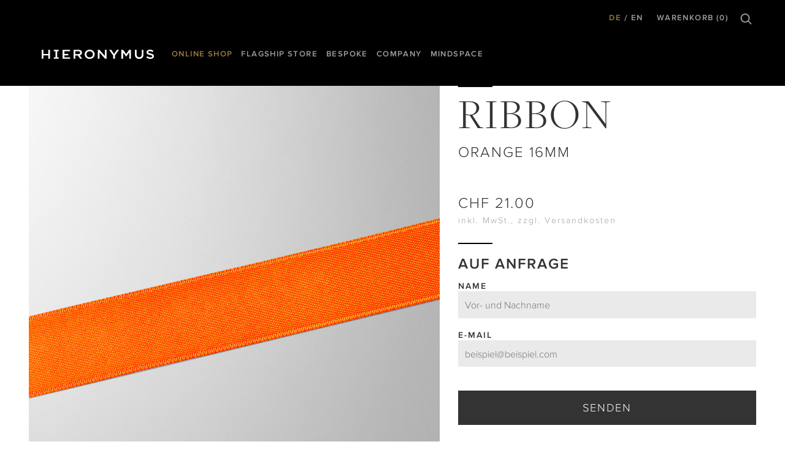

--- FILE ---
content_type: text/html; charset=utf-8
request_url: https://hieronymus-cp.com/store/products/ribbon-orange-16mm-4599c567-c1fa-4641-bbeb-5aa004dfe7d6?taxon_id=689
body_size: 8852
content:
<!DOCTYPE html>
<!--[if lt IE 7]>
<html class='no-js lt-ie10 lt-ie9 lt-ie8 lt-ie7' lang='de'></html>
<![endif]-->
<!--[if IE 7]>
<html class='no-js lt-ie10 lt-ie9 lt-ie8' lang='de'></html>
<![endif]-->
<!--[if IE 8]>
<html class='no-js lt-ie10 lt-ie9' lang='de'></html>
<![endif]-->
<!--[if IE 9]>
<html class='no-js lt-ie10' lang='de'></html>
<![endif]-->
<!--[if gt IE 9]><!-->
<html class='no-js' lang='de'>
<!--<![endif]-->
<head>
<meta charset='utf-8'>
<meta content='IE=edge' http-equiv='X-UA-Compatible'>
<title>Ribbon - Orange 16mm - Hieronymus</title>
<meta content="Das Geschenkband von Hieronymus ist ein hochwertiges Erzeugnis für die noble Art des Schenkens. Seidig glänzender Satin verleiht jedem Geschenk eine..." name="description" />
<meta content="spree, demo" name="keywords" />
<meta content='Ribbon - Orange 16mm - Hieronymus' property='og:title'>
<meta content='og:product' property='og:type'>
<meta content='https://hieronymus-cp.com/store/products/ribbon-orange-16mm-4599c567-c1fa-4641-bbeb-5aa004dfe7d6?taxon_id=689' property='og:url'>
<meta content='/spree/products/52533/product/Hieronymus_Ribbons_Ribbon_Orange_16mm_A000350_Totalview.jpg?1653715166' property='og:image'>
<meta content='Das Geschenkband von Hieronymus ist ein hochwertiges Erzeugnis für die noble Art des Schenkens. Seidig glänzender Satin verleiht jedem Geschenk eine extraordinäre Wirk...' property='og:description'>
<link href="https://www.hieronymus-cp.com/store/products/ribbon-orange-16mm-4599c567-c1fa-4641-bbeb-5aa004dfe7d6" rel="canonical" />

<meta content='width=device-width, initial-scale=1.0' name='viewport'>
<link href="/apple-touch-icon-57x57.png" rel="apple-touch-icon" sizes="57x57" type="image/vnd.microsoft.icon" />
<link href="/apple-touch-icon-114x114.png" rel="apple-touch-icon" sizes="114x114" type="image/vnd.microsoft.icon" />
<link href="/apple-touch-icon-72x72.png" rel="apple-touch-icon" sizes="72x72" type="image/vnd.microsoft.icon" />
<link href="/apple-touch-icon-144x144.png" rel="apple-touch-icon" sizes="144x144" type="image/vnd.microsoft.icon" />
<link href="/apple-touch-icon-60x60.png" rel="apple-touch-icon" sizes="60x60" type="image/vnd.microsoft.icon" />
<link href="/apple-touch-icon-120x120.png" rel="apple-touch-icon" sizes="120x120" type="image/vnd.microsoft.icon" />
<link href="/apple-touch-icon-76x76.png" rel="apple-touch-icon" sizes="76x76" type="image/vnd.microsoft.icon" />
<link href="/apple-touch-icon-152x152.png" rel="apple-touch-icon" sizes="152x152" type="image/vnd.microsoft.icon" />
<meta content='Hieronymus' name='apple-mobile-web-app-title'>
<link href="/favicon-196x196.png" rel="icon" sizes="196x196" type="image/png" />
<link href="/favicon-160x160.png" rel="icon" sizes="160x160" type="image/png" />
<link href="/favicon-96x96.png" rel="icon" sizes="96x96" type="image/png" />
<link href="/favicon-16x16.png" rel="icon" sizes="16x16" type="image/png" />
<link href="/favicon-32x32.png" rel="icon" sizes="32x32" type="image/png" />
<meta content='#ffffff' name='msapplication-TileColor'>
<meta content='favicons/mstile-144x144.png' name='msapplication-TileImage'>
<meta content='Hieronymus' name='application-name'>

<link data-turbolinks-track="true" href="/assets/application-967492df76476086db23970e6ec5e054.css" media="all" rel="stylesheet" />
<!--[if (lt IE 9) & (!IEMobile)]>
<script src="/assets/html5shiv-printshiv-39cd97afe7a09d37402000794bb0850b.js"></script>
<link href="/stylesheets/ie8.css" media="screen" rel="stylesheet" />
<![endif]-->
  <style type="text/css">
  @font-face{
  font-family:"Proxima Nova W01";
  src:url("/assets/proxima_light-00b2da640d8be1e7bf77c7ff2a09dd3b.woff") format("woff");
  font-weight: 300;
  font-style: normal;
  }
  @font-face{
  font-family:"Proxima Nova W01";
  src:url("/assets/proxima_semibold-74d030acec86badf0f3b2ec47853d19a.woff") format("woff");
  font-weight: 400;
  font-style: normal;
  }
  @font-face{
  font-family:"Proxima Nova W01";
  src:url("/assets/proxima_semibold-74d030acec86badf0f3b2ec47853d19a.woff") format("woff");
  font-weight: bold;
  font-style: normal;
  }

  @font-face{
  font-family:"Freight Display Pro W01";
  src:url("/assets/freight_light-6338e74a8050390b42571aa5305a7cbc.woff") format("woff");
  font-weight: 300;
  font-style: normal;
  }
  @font-face{
  font-family:"Freight Display Pro W01";
  src:url("/assets/freight_book-2cc3a68bb41b809a39ff93143e8ad5bc.woff") format("woff");
  font-weight: 400;
  font-style: normal;
  }
  @font-face{
  font-family:"Freight Display Pro W01";
  src:url("/assets/freight_book-2cc3a68bb41b809a39ff93143e8ad5bc.woff") format("woff");
  font-weight: bold;
  font-style: normal;
  }
  </style>

<meta content="authenticity_token" name="csrf-param" />
<meta content="k7tvQseLGEksuhZYzpnwMAEsRP2U6wdu7qDYrdwMDQk=" name="csrf-token" />
<script data-turbolinks-track="true" src="/assets/preload_spree-fe1f44ccc532a70295a3f29cdbdb1fac.js"></script>
<!-- Google Tag Manager -->
<script>(function(w,d,s,l,i){w[l]=w[l]||[];w[l].push({'gtm.start':
new Date().getTime(),event:'gtm.js'});var f=d.getElementsByTagName(s)[0],
j=d.createElement(s),dl=l!='dataLayer'?'&l='+l:'';j.async=true;j.src=
'https://www.googletagmanager.com/gtm.js?id='+i+dl;f.parentNode.insertBefore(j,f);
})(window,document,'script','dataLayer','GTM-P7Z6TTB');</script>
<!-- End Google Tag Manager -->

<script>
  if (Spree === undefined) {
    var Spree = {};
  }
  if (Spree.routes == undefined) {
    Spree.routes = {};
  }
  Spree.routes.states_search = "/store/api/states";
  Spree.routes.apply_coupon_code = function(order_id) {
    return "/store/api/orders/" + order_id + "/apply_coupon_code";
  }
  Spree.routes.root = "https://hieronymus-cp.com/store/";
</script>

<script>
Spree.routes.cart_link = "https://hieronymus-cp.com/store/cart_link"
</script>
</head>
<body class='one-col' data-shop>
<!-- Google Tag Manager (noscript) -->
<noscript><iframe src="https://www.googletagmanager.com/ns.html?id=GTM-P7Z6TTB"
height="0" width="0" style="display:none;visibility:hidden"></iframe></noscript>
<!-- End Google Tag Manager (noscript) -->

<div class='off-canvas__wrapper'>
<div class='off-canvas__pusher'>
<div class='off-canvas__content' id='skrollr-body'>
<header class='header' role='banner'>
<div class='row'>
<div class='columns'>
<nav class='hide-for-print meta-nav right'>
<ul class="no-bullet inline-list small-font"><li class="meta-nav__item meta-nav__item-lang meta-nav__item-lang--de meta-nav__link--active "><a class="meta-nav__link meta-nav__link--active" href="/store/products/ribbon-orange-16mm-4599c567-c1fa-4641-bbeb-5aa004dfe7d6?locale=de&amp;taxon_id=689">DE</a></li><li class="meta-nav__item meta-nav__item-lang meta-nav__item-lang--en"><a class="meta-nav__link" href="/store/products/ribbon-orange-16mm-4599c567-c1fa-4641-bbeb-5aa004dfe7d6?locale=en&amp;taxon_id=689">EN</a></li><li class="meta-nav__item meta-nav__item-cart js-load-minicart js-off-canvas-call"><a class="meta-nav__link meta-nav__link--icon icon--cart-grey_light hide-text" href="/store/cart">Warenkorb (0)</a></li></ul>
<div class='search-bar'>
<div class='search-bar__wrapper'>
<form accept-charset="UTF-8" action="/store/products" class="form--dark" method="get"><div style="margin:0;padding:0;display:inline"><input name="utf8" type="hidden" value="&#x2713;" /></div>
<input class="search-bar__input" data-autocomplete-label="" data-autocomplete="/products/autocomplete_index_name" id="keywords" name="keywords" placeholder="Produkte suchen" type="text" />
<input class="search-bar__submit" type="submit" value="Suchen" />
<i class='search-bar__icon icon--search-grey_light'></i>
</form>


</div>
</div>
</nav>
</div>
</div>
<div class='row'>
<div class='header-wrapper clearfix'>
<div class='logo'>
<a href='/' title='HIERONYMUS'>
<svg xmlns="http://www.w3.org/2000/svg" role="img" viewBox="0 0 269.333 20.929" enable-background="new 0 0 269.333 20.929"><title>HIERONYMUS</title><path d="M255.651 5.479c0-1.365 1.687-2.19 4.127-2.19 2.17 0 4.307.725 6.443 2.09l1.968-2.824c-2.406-1.655-4.768-2.555-8.226-2.555l-.191.007-.095-.003c-4.712 0-8.102 2.381-8.102 5.922 0 2.655 1.416 4.072 4.008 5.044 1.148.48 2.542.857 4.167 1.194 1.512.298 2.654.571 3.514.858 1.439.571 1.951 1.217 1.951 2.136 0 1.018-.849 1.803-2.148 2.227-.601.146-1.293.222-2.041.222-2.3 0-4.189-.59-5.988-1.645-.54-.348-1.079-.733-1.636-1.144l-2.39 2.84c2.845 2.176 5.887 3.25 9.519 3.25l.203-.006.073.006c4.987 0 8.484-2.393 8.484-6.225 0-3.399-2.614-4.936-7.629-5.981-4.544-.93-6.011-1.627-6.011-3.223m-11.515 6.03v-11.158h-4.026v10.939c0 3.748-2.558 6.03-6.129 6.03-3.598 0-6.162-2.401-6.162-6.176v-10.793h-4.026v11.335c0 5.89 4.167 9.309 10.127 9.309 5.988 0 10.216-3.419 10.216-9.486m-34 9.168h4.138v-20.326h-4.408l-7.158 9.611-7.157-9.611h-4.408v20.326h4.065v-14.357l7.366 9.522h.134l7.428-9.58v14.415zm-34.393-7.231l9.659-13.095h-4.813l-6.893 9.48-6.865-9.48h-4.909l9.66 13.067v7.259h4.161v-7.231zm-23.627 7.231h3.481v-20.324h-3.964v13.987l-13.112-13.987h-3.851v20.324h3.963v-14.336l13.483 14.336zm-25.037-10.192c0-5.749-4.911-10.481-11.948-10.481-7.039 0-12.013 4.789-12.013 10.538s4.909 10.484 11.948 10.484c7.037 0 12.013-4.791 12.013-10.541m-4.222.057c0 3.978-3.177 6.925-7.726 6.925-4.551 0-7.79-3.003-7.79-6.982 0-3.978 3.042-6.922 7.59-6.922 4.549 0 7.926 3.003 7.926 6.979m-25.529 10.135l-6.185-7.697c3.208-.782 5.467-2.816 5.467-6.182 0-3.978-3.241-6.447-8.511-6.447h-11.429v20.326h4.027v-7.366h5.927l5.74 7.366h4.964zm-9.523-10.589h-7.108v-6.484h7.075c2.978 0 4.592.929 4.592 3.164 0 2.092-1.68 3.32-4.559 3.32m-37.616 10.589h17.997v-3.298h-13.92v-4.36h9.525v-3.188h-9.525v-6.227h13.757v-3.253h-17.834v20.326zm-21.098-.039h11.861v-3.076l-3.927-.118v-13.937l3.927-.107v-3.087h-11.861v3.087l3.908.107v13.937l-3.908.118v3.076zm-13.286.039h4.026v-20.324h-4.026v9.486h-11.779v-9.486h-4.026v20.324h4.026v-7.63h11.78l-.001 7.63z"/></svg>
<div class='logo__img-fallback'></div>

</a>
</div>
<nav class='hide-for-print main-nav' role='navigation'>
<ul class=""><li class="main-nav__link ga-main-nav-link small-font main-nav__link--active " data-ga-name="sortiment"><a class="main-nav--has-sub main-nav__link--active" href="/store/t/product-catalogs/sortiment">Online Shop</a><div class="main-nav__sub"><div class="row"><div class="columns"><ul class="main-nav__sub-list"><li class="sub-nav__link ga-sub-nav-link" data-ga-name="sortiment/briefschaften"><a href="/store/t/product-catalogs/sortiment/briefschaften"><img alt="" data-src="/assets/taxons/stationary_navigation-3b10c7ceee82ec6af9b2f9f8f7d6e913.jpg" height="182" src="" width="182"></img><span>Brief<wbr>schaften</span></a></li><li class="sub-nav__link ga-sub-nav-link" data-ga-name="sortiment/merkbucher"><a href="/store/t/product-catalogs/sortiment/merkbucher"><img alt="" data-src="/assets/taxons/notebooks_navigation-058e9bbf493f9186729a1bdd2dc43ffc.jpg" height="182" src="" width="182"></img><span>Merk<wbr>bücher</span></a></li><li class="sub-nav__link ga-sub-nav-link" data-ga-name="sortiment/notizen"><a href="/store/t/product-catalogs/sortiment/notizen"><img alt="" data-src="/assets/taxons/paper_articles_navigation-df3916f2e8fbf8e29298cb6a6b82f6f3.jpg" height="182" src="" width="182"></img><span>Notizen</span></a></li><li class="sub-nav__link ga-sub-nav-link" data-ga-name="sortiment/schreibgerate"><a href="/store/t/product-catalogs/sortiment/schreibgerate"><img alt="" data-src="/assets/taxons/writing_instruments_navigation-0b7ea638d7dc0d148c6ef319c39c62e3.jpg" height="182" src="" width="182"></img><span>Schreib<wbr>geräte</span></a></li><li class="sub-nav__link ga-sub-nav-link" data-ga-name="sortiment/schreibutensilien"><a href="/store/t/product-catalogs/sortiment/schreibutensilien"><img alt="" data-src="/assets/taxons/writing_materials_navigation-82ffbd6aa5d1df8dafb4c6ea5bfd14cb.jpg" height="182" src="" width="182"></img><span>Schreib<wbr>utensilien</span></a></li><li class="sub-nav__link ga-sub-nav-link" data-ga-name="sortiment/schreibmobiliar"><a href="/store/t/product-catalogs/sortiment/schreibmobiliar"><img alt="" data-src="/assets/taxons/write_mobiliar_navigation-25c7b0c4edc270098572c120cb4a0623.jpg" height="182" src="" width="182"></img><span>Schreib<wbr>mobiliar</span></a></li><li class="sub-nav__link ga-sub-nav-link" data-ga-name="sortiment/lederwaren"><a href="/store/t/product-catalogs/sortiment/lederwaren"><img alt="" data-src="/assets/taxons/leather_goods_navigation-0415f6b9b7d5b853876a5ba2c7bef661.jpg" height="182" src="" width="182"></img><span>Leder<wbr>waren</span></a></li><li class="sub-nav__link ga-sub-nav-link" data-ga-name="sortiment/grusskarten"><a href="/store/t/product-catalogs/sortiment/grusskarten"><img alt="" data-src="/assets/taxons/greeting_cards_navigation-e8c0df7200be94e3a113911778cd55d8.jpg" height="182" src="" width="182"></img><span>Gruss<wbr>karten</span></a></li><li class="sub-nav__link ga-sub-nav-link" data-ga-name="sortiment/papierartikel"><a href="/store/t/product-catalogs/sortiment/papierartikel"><img alt="" data-src="/assets/taxons/bookmarks_navigation-8c762f56528725cd660f190b965236f4.jpg" height="182" src="" width="182"></img><span>Papier<wbr>artikel</span></a></li><li class="sub-nav__link ga-sub-nav-link" data-ga-name="sortiment/tinte"><a href="/store/t/product-catalogs/sortiment/tinte"><img alt="" data-src="/assets/taxons/inks_navigation-ee4a8a90d80c865b93988d23844280b0.jpg" height="182" src="" width="182"></img><span>Tinte</span></a></li><li class="sub-nav__link ga-sub-nav-link" data-ga-name="sortiment/refill"><a href="/store/t/product-catalogs/sortiment/refill"><img alt="" data-src="/assets/taxons/refills_navigation-777f0296db66febe721c4e24757ed89f.jpg" height="182" src="" width="182"></img><span>Refill</span></a></li><li class="sub-nav__link ga-sub-nav-link" data-ga-name="sortiment/hieronymusjournal"><a href="/store/t/product-catalogs/sortiment/hieronymusjournal"><img alt="" data-src="/assets/taxons/hieronymus_journal_navigation-874c9a30b097f508610da618fcbc78a1.jpg" height="182" src="" width="182"></img><span>Hieronymus<wbr>journal</span></a></li></ul></div></div><div class="row"><div class="columns text-center"><a class="button tertiary overview-button" href="/store/t/product-catalogs/sortiment">Kategorieübersicht</a></div></div><div class="row"><div class="columns text-center"><span class="main-nav__close-sub">&times;</span></div></div></div></li><li class="main-nav__link ga-main-nav-link small-font"><a class="" href="/de/flagshipstore">Flagship Store</a></li><li class="main-nav__link ga-main-nav-link small-font"><a class="main-nav--has-sub" href="/de/bespoke">Bespoke</a><div class="main-nav__sub"><div class="row"><div class="columns"><ul class="main-nav__sub-list"><li link="{:class=&gt;&quot;sub-nav__link ga-sub-nav-link&quot;}"><a href="/de/bespoke/personalisierung"><img alt="" data-src="/uploads/cms/page/navigation_icon/56/default/default_Aufsicht_Bu_cher_Pra_gung.jpg" height="182" src="" width="182"></img><span>Persona<wbr>lisierung</span></a></li><li link="{:class=&gt;&quot;sub-nav__link ga-sub-nav-link&quot;}"><a href="/de/bespoke/anlasskorrespondenz"><img alt="" data-src="/uploads/cms/page/navigation_icon/52/default/default_Aufsicht_Anlasskorrespondenz_Hochzeit_Eklektisch_006.jpg" height="182" src="" width="182"></img><span>Anlass korres<wbr>pondenz</span></a></li><li link="{:class=&gt;&quot;sub-nav__link ga-sub-nav-link&quot;}"><a href="/de/bespoke/briefschaften"><img alt="" data-src="/uploads/cms/page/navigation_icon/53/default/default_Aufsicht_Briefschaften_Eklektisch_002.jpg" height="182" src="" width="182"></img><span>Brief<wbr>schaften</span></a></li><li link="{:class=&gt;&quot;sub-nav__link ga-sub-nav-link&quot;}"><a href="/de/bespoke/handschriftenservice"><img alt="" data-src="/uploads/cms/page/navigation_icon/54/default/default_Handschriftenservice_B2B_Detail.jpg" height="182" src="" width="182"></img><span>Hand<wbr>schriften Service</span></a></li><li link="{:class=&gt;&quot;sub-nav__link ga-sub-nav-link&quot;}"><a href="/de/bespoke/geschaeftskunden"><img alt="" data-src="/uploads/cms/page/navigation_icon/55/default/default_Still_Stationary_Pure_018.jpg" height="182" src="" width="182"></img><span>Geschäfts<wbr>kunden</span></a></li><li link="{:class=&gt;&quot;sub-nav__link ga-sub-nav-link&quot;}"><a href="/de/bespoke/interiordesigner"><img alt="" data-src="/uploads/cms/page/navigation_icon/57/default/default_Tisch_web.jpg" height="182" src="" width="182"></img><span>Interior Designer</span></a></li></ul></div></div><div class="row"><div class="columns text-center"><span class="main-nav__close-sub">&times;</span></div></div></div></li><li class="main-nav__link ga-main-nav-link small-font"><a class="" href="/de/company">Company</a></li><li class="main-nav__link ga-main-nav-link small-font"><a class="" href="https://www.hieronymus-mindspace.com" target="_blank">Mindspace</a></li></ul>
</nav>
</div>
</div>
</header>

<main id='maincontent' role='content'>
<article itemscope='' itemtype='http://schema.org/Product'>
<header class='prod-det-header'>
<div class='row flex'>
<div class='columns medium-6 large-7 flex__item flex__item--small-order-2'>
<div class='prod-det-header__section prod-det-header__image'>
  <img alt="Hieronymus Ribbons Ribbon Orange 16mm A000350 Totalview" data-src="/spree/products/52533/product/Hieronymus_Ribbons_Ribbon_Orange_16mm_A000350_Totalview.jpg?1653715166" height="752" itemprop="image" src="/assets/noimage/product-4f7032ad27bb710ef941d0ccd1f0ab50.png" width="670" />

</div>
</div>
<div class='columns medium-6 large-5 flex__item flex__item--small-order-1'>
<div class='prod-det-header__section prod-det-header__title line' itemprop='name'>
<h1 class='h1-serif'>Ribbon</h1>
<h3>Orange 16mm</h3>
</div>
</div>
<div class='columns medium-6 large-5 flex__item flex__item--small-order-3'>
<form accept-charset="UTF-8" action="/store/orders/populate" class="prod-det-header__form ga-add-cart" data-category="null" data-product="A000350 Ribbon, Orange 16mm" data-remote="true" method="post"><div style="margin:0;padding:0;display:inline"><input name="utf8" type="hidden" value="&#x2713;" /></div><div class='div' itemprop='offers' itemscope='' itemtype='http://schema.org/Offer'>
<input id="variant_id" name="variant_id" type="hidden" value="27930" />
<div class='prod-det-header__section prod-det-header__price'>
<h3>
<span content='CHF' itemprop='priceCurrency'>CHF </span>
<span content='21.00' itemprop='price'>
21.00
</span>
</h3>
<p class='small-font'>inkl. MwSt., zzgl. Versandkosten</p>
<meta content='http://schema.org/NewCondition' itemprop='itemCondition' itemtype='http://schema.org/OfferItemCondition'>
</div>
<div class='prod-det-header__section prod-det-header__order-status'>
</div>
</div>
</form>


<h2>Auf Anfrage</h2>
<div class='product_enquiry_form'><form accept-charset="UTF-8" action="/send-enquiry" class="simple_form new_enquiry" data-remote="true" id="new_enquiry" method="post" novalidate="novalidate"><div style="margin:0;padding:0;display:inline"><input name="utf8" type="hidden" value="&#x2713;" /></div><div class="input string optional enquiry_name"><label class="string optional control-label" for="enquiry_name">Name</label><input class="string optional" id="enquiry_name" name="enquiry[name]" placeholder="Vor- und Nachname" type="text" /></div>
<div class="input email optional enquiry_email"><label class="email optional control-label" for="enquiry_email">E-Mail</label><input class="string email optional" id="enquiry_email" name="enquiry[email]" placeholder="beispiel@beispiel.com" type="email" /></div>
<div class="input hidden enquiry_product_id"><input class="hidden" id="enquiry_product_id" name="enquiry[product_id]" type="hidden" value="27940" /></div>
<button class='button large expand' type='submit'>Senden</button>
</form>

</div>
</div>
</div>
</header>
<div class='row'>
<div class='columns medium-9 medium-offset-3 large-8'>
<section class='prod-det-description line' itemprop='description'>
<p>Das Geschenkband von Hieronymus ist ein hochwertiges Erzeugnis für die noble Art des Schenkens. Seidig glänzender Satin verleiht jedem Geschenk eine extraordinäre Wirkung und macht es so zum vollendeten Ausdruck persönlicher Wertschätzung. </p>
</section>
</div>
</div>
<div class='row'>
<div class='columns medium-9 medium-offset-3'>
<section class='prod-det-spec line'>
<dl>
<dt class='small-font'>Format</dt>
<dd>10 m x 16 mm</dd>
<dt class='small-font'>Material</dt>
<dd>Zweiseitiger Satin</dd>
<dt class='small-font'>Verpackung</dt>
<dd>Kartonage mit Öffnung zum praktischen Abrollen des Bandes</dd>
<dt class='small-font'></dt>
<dd>Hergestellt in Deutschland</dd>
</dl>

</section>
</div>
</div>
<div class='row'>
<div class='columns medium-9 medium-offset-3'>
<section class='prod-det-images'>
<div class='row prod-det-images__row'>
<div class='columns small-6 prod-det-images__column'>
<img alt="Ribbon" class="lazy-img" data-src="/spree/products/52534/product_portrait/Hieronymus_Ribbons_Ribbon_Orange_16mm_A000350_Detail7.jpg?1653715221" src="" />
<noscript>
<img alt="Hieronymus ribbons ribbon orange 16mm a000350 detail7" src="/spree/products/52534/product_portrait/Hieronymus_Ribbons_Ribbon_Orange_16mm_A000350_Detail7.jpg?1653715221" />
</noscript>
</div>
</div>
</section>
</div>
</div>
</article>
<div class='row'>
<div class='columns medium-9 medium-offset-3'>
<aside class='related-products'>
<div class='row'>
<header>
<h2>Produktempfehlungen</h2>
</header>
<div class='prod-tiles'>
<article class='ga-product-detail prod-tiles__item' data-hook='products_list_item' data-product='A000386 Ribbon, Mint 25mm' id='product_27976' itemscope='' itemtype='http://schema.org/Product'>
<a href="https://hieronymus-cp.com/store/products/ribbon-mint-25mm-78d5dd3b-310f-41ce-bd6b-bc746150cb20" itemprop="url"><img alt="Hieronymus Ribbons Ribbon Mint 25mm A000386 Totalview" data-src="/spree/products/52605/small/Hieronymus_Ribbons_Ribbon_Mint_25mm_A000386_Totalview.jpg?1653717569" height="450" itemprop="image" src="/assets/noimage/small-4c28804348c85e1ff17cd4231573bc85.png" width="300" />
<div class='prod-tiles__content'>
<h1 class='prod-tiles__title h2-serif' itemprop='name'>Ribbon</h1>
<span class='prod-tiles__item-size small-font'>Mint 25mm</span>
<span class='prod-tiles__item-price' itemprop='price'>CHF&nbsp;24.00</span>
</div>
</a></article>

</div>
</div>
</aside>

</div>
</div>

</main>
<footer class='footer' role='contentinfo'>
<div class='row'>
<div class='columns'>
<hr>
<section class='footer-info'>
<img alt='Hieronymus' class='footer-info__logo lazy-img' data-src='/assets/footer_logo-96b78eecd16a992659d649b5cb9a9a07.svg' src=''>
<noscript>
<img alt='Hieronymus' class='footer-info__logo' src='/assets/footer_logo-96b78eecd16a992659d649b5cb9a9a07.svg'>
</noscript>
<a class="footer-info__item small-font ga-contact-email" href="mailto:contact@hieronymus-cp.com">contact@hieronymus-cp.com</a>
</section>
<hr>
<nav class='hide-for-print' role='navigation'>
<ul class="service-nav inline-list"><li class="service-nav__link"><a href="/de/pflege">Pflege</a></li><li class="service-nav__link"><a href="/de/contact">Kontakt</a></li></ul>
</nav>
<hr>
<section class='disclaimer hide-for-print'>
<div class='row'>
<div class='columns small-3'>
<div class='social-buttons'>
<a href="https://www.instagram.com/hieronymus_official/" target="_blank"><div class='icon--instagram-grey_light'></div>
</a></div>
</div>
<div class='columns small-9 large-6'>
<div class='disclaimer-navigation'>
<ul class="inline-list disclaimer-list"><li class="disclaimer__link"><a href="/de/versand">Versand</a></li><li class="disclaimer__link"><a href="/de/impressum">Impressum</a></li><li class="disclaimer__link"><a href="/de/agb">AGB</a></li><li class="disclaimer__link"><a href="/de/datenschutz">Datenschutz</a></li><li class="disclaimer__link"><a href="/de/trust_center">Trust Center</a></li></ul>
</div>
</div>
<div class='columns large-3 text-right'>
<i class='icon--payment-mastercard'></i>
<i class='icon--payment-maestro'></i>
<i class='icon--payment-visa'></i>
</div>
</div>
</section>
</div>
</div>

</footer>

</div>
</div>
<div class='off-canvas'>
<section class='minicart' data-link-to-cart-text='Warenkorb (0)'>
<div data-hook='empty_minicart'>
<h3 class='small-font'>Ihr Warenkorb ist leer</h3>
<p><a class="button continue minicart__close" href="#">Weiter einkaufen</a></p>
</div>
</section>


</div>
</div>
<div aria-busy aria-label='wird geladen' class='spinner js-spinner'></div>
<script data-turbolinks-track="true" data-turbolinks-eval="false">
  window.grunticon=function(e){if(e&&3===e.length){var t=window,n=!(!t.document.createElementNS||!t.document.createElementNS("http://www.w3.org/2000/svg","svg").createSVGRect||!document.implementation.hasFeature("http://www.w3.org/TR/SVG11/feature#Image","1.1")||window.opera&&-1===navigator.userAgent.indexOf("Chrome")),o=function(o){var r=t.document.createElement("link"),a=t.document.getElementsByTagName("script")[0];r.rel="stylesheet",r.href=e[o&&n?0:o?1:2],a.parentNode.insertBefore(r,a)},r=new t.Image;r.onerror=function(){o(!1)},r.onload=function(){o(1===r.width&&1===r.height)},r.src="[data-uri]"}};
  grunticon(["/assets/icons/generated/icons-a986f0c320c5e093e44596b0b446127b.css", "/assets/icons/generated/icons.png-a2fcbf6a5afc7c4b8ff19f64d710a5ad.css", "/assets/icons/generated/icons.fallback-2bb675a6c1608ecd82851ef2d7926ae1.css"]);
</script>

<noscript>
  <link href="/assets/icons/generated/icons.fallback-2bb675a6c1608ecd82851ef2d7926ae1.css" rel="stylesheet" />
</noscript>

<script>
  (function(i,s,o,g,r,a,m){i['GoogleAnalyticsObject']=r;i[r]=i[r]||function(){
  (i[r].q=i[r].q||[]).push(arguments)},i[r].l=1*new Date();a=s.createElement(o),
  m=s.getElementsByTagName(o)[0];a.async=1;a.src=g;m.parentNode.insertBefore(a,m)
  })(window,document,'script','//www.google-analytics.com/analytics.js','ga');

  ga('create', 'UA-54646792-1', 'auto');
  ga('send', 'pageview');
</script>

<script data-turbolinks-eval="false" data-turbolinks-track="true" src="/assets/application-b20cc06a8edc5bf9a60ad4f48632f1fc.js"></script>
<script data-turbolinks-track="true" data-turbolinks-eval="false">
var MTIProjectId='5051356b-1409-4e56-b7ca-a7bd1b2407a0';
 (function() {
        var mtiTracking = document.createElement('script');
        mtiTracking.type='text/javascript';
        mtiTracking.async='true';
        mtiTracking.src=('https:'==document.location.protocol?'https:':'http:')+'//fast.fonts.net/t/trackingCode.js';
        (document.getElementsByTagName('head')[0]||document.getElementsByTagName('body')[0]).appendChild( mtiTracking );
   })();
</script>

<!--[if lte IE 8]>
<script src="/assets/rem-f1a7d5ee11a25f48b7a353dfc1590d06.js"></script>
<![endif]-->
</body>
</html>


--- FILE ---
content_type: text/css
request_url: https://hieronymus-cp.com/assets/icons/generated/icons-a986f0c320c5e093e44596b0b446127b.css
body_size: 15814
content:
.icon--arrowdown-grey_light--before:before,.icon--arrowdown-grey_light--after:after,.icon--arrowdown-grey_light{background-image:url("data:image/svg+xml;charset=US-ASCII,%3Csvg%20xmlns%3D%22http%3A%2F%2Fwww.w3.org%2F2000%2Fsvg%22%20width%3D%2223%22%20height%3D%2230%22%20viewBox%3D%220%200%2023%2030%22%3E%3Cstyle%20type%3D%22text%2Fcss%22%3Ecircle%2C%20ellipse%2C%20line%2C%20path%2C%20polygon%2C%20polyline%2C%20rect%2C%20text%20%7B%20fill%3A%20%239F9F9F%20!important%3B%20%7D%3C%2Fstyle%3E%3Cpath%20d%3D%22M3.3%209.5l1.3-1.3%206.9%206.9%206.9-6.9%201.3%201.3-8.2%208.2-8.2-8.2z%22%2F%3E%3C%2Fsvg%3E")}.icon--arrowdown--before:before,.icon--arrowdown--after:after,.icon--arrowdown{background-image:url("data:image/svg+xml;charset=US-ASCII,%3Csvg%20xmlns%3D%22http%3A%2F%2Fwww.w3.org%2F2000%2Fsvg%22%20width%3D%2223%22%20height%3D%2230%22%20viewBox%3D%220%200%2023%2030%22%3E%3Cpath%20d%3D%22M3.3%209.5l1.3-1.3%206.9%206.9%206.9-6.9%201.3%201.3-8.2%208.2-8.2-8.2z%22%2F%3E%3C%2Fsvg%3E")}.icon--arrowleft-grey_light--before:before,.icon--arrowleft-grey_light--after:after,.icon--arrowleft-grey_light{background-image:url("data:image/svg+xml;charset=US-ASCII,%3Csvg%20xmlns%3D%22http%3A%2F%2Fwww.w3.org%2F2000%2Fsvg%22%20width%3D%2216%22%20height%3D%2221%22%20viewBox%3D%22-294%20382%2016%2021%22%20enable-background%3D%22new%20-294%20382%2016%2021%22%3E%3Cstyle%20type%3D%22text%2Fcss%22%3Ecircle%2C%20ellipse%2C%20line%2C%20path%2C%20polygon%2C%20polyline%2C%20rect%2C%20text%20%7B%20fill%3A%20%239F9F9F%20!important%3B%20%7D%3C%2Fstyle%3E%3Cpath%20d%3D%22M-283.9%20396.8l-6-6%206-6%201%201-5.1%205.1%205.1%205.1-1%20.8z%22%2F%3E%3C%2Fsvg%3E")}.icon--arrowleft--before:before,.icon--arrowleft--after:after,.icon--arrowleft{background-image:url("data:image/svg+xml;charset=US-ASCII,%3Csvg%20xmlns%3D%22http%3A%2F%2Fwww.w3.org%2F2000%2Fsvg%22%20width%3D%2216%22%20height%3D%2221%22%20viewBox%3D%22-294%20382%2016%2021%22%20enable-background%3D%22new%20-294%20382%2016%2021%22%3E%3Cpath%20d%3D%22M-283.9%20396.8l-6-6%206-6%201%201-5.1%205.1%205.1%205.1-1%20.8z%22%2F%3E%3C%2Fsvg%3E")}.icon--arrowright-grey_light--before:before,.icon--arrowright-grey_light--after:after,.icon--arrowright-grey_light{background-image:url("data:image/svg+xml;charset=US-ASCII,%3Csvg%20xmlns%3D%22http%3A%2F%2Fwww.w3.org%2F2000%2Fsvg%22%20width%3D%2216%22%20height%3D%2221%22%20viewBox%3D%22-294%20382%2016%2021%22%20enable-background%3D%22new%20-294%20382%2016%2021%22%3E%3Cstyle%20type%3D%22text%2Fcss%22%3Ecircle%2C%20ellipse%2C%20line%2C%20path%2C%20polygon%2C%20polyline%2C%20rect%2C%20text%20%7B%20fill%3A%20%239F9F9F%20!important%3B%20%7D%3C%2Fstyle%3E%3Cpath%20d%3D%22M-288.5%20396.8l-1-1%205.1-5-5.1-5.1%201-1%206%206c0%20.1-6%206.1-6%206.1z%22%2F%3E%3C%2Fsvg%3E")}.icon--arrowright--before:before,.icon--arrowright--after:after,.icon--arrowright{background-image:url("data:image/svg+xml;charset=US-ASCII,%3Csvg%20xmlns%3D%22http%3A%2F%2Fwww.w3.org%2F2000%2Fsvg%22%20width%3D%2216%22%20height%3D%2221%22%20viewBox%3D%22-294%20382%2016%2021%22%20enable-background%3D%22new%20-294%20382%2016%2021%22%3E%3Cpath%20d%3D%22M-288.5%20396.8l-1-1%205.1-5-5.1-5.1%201-1%206%206c0%20.1-6%206.1-6%206.1z%22%2F%3E%3C%2Fsvg%3E")}.icon--arrowup-grey_light--before:before,.icon--arrowup-grey_light--after:after,.icon--arrowup-grey_light{background-image:url("data:image/svg+xml;charset=US-ASCII,%3Csvg%20xmlns%3D%22http%3A%2F%2Fwww.w3.org%2F2000%2Fsvg%22%20width%3D%2223%22%20height%3D%2230%22%20viewBox%3D%220%200%2023%2030%22%3E%3Cstyle%20type%3D%22text%2Fcss%22%3Ecircle%2C%20ellipse%2C%20line%2C%20path%2C%20polygon%2C%20polyline%2C%20rect%2C%20text%20%7B%20fill%3A%20%239F9F9F%20!important%3B%20%7D%3C%2Fstyle%3E%3Cpath%20d%3D%22M19.7%2015.7l-1.3%201.3-6.9-6.9-6.9%206.9-1.3-1.3%208.2-8.2%208.2%208.2z%22%2F%3E%3C%2Fsvg%3E")}.icon--arrowup--before:before,.icon--arrowup--after:after,.icon--arrowup{background-image:url("data:image/svg+xml;charset=US-ASCII,%3Csvg%20xmlns%3D%22http%3A%2F%2Fwww.w3.org%2F2000%2Fsvg%22%20width%3D%2223%22%20height%3D%2230%22%20viewBox%3D%220%200%2023%2030%22%3E%3Cpath%20d%3D%22M19.7%2015.7l-1.3%201.3-6.9-6.9-6.9%206.9-1.3-1.3%208.2-8.2%208.2%208.2z%22%2F%3E%3C%2Fsvg%3E")}.icon--cart-grey_light--before:before,.icon--cart-grey_light--after:after,.icon--cart-grey_light{background-image:url("data:image/svg+xml;charset=US-ASCII,%3Csvg%20xmlns%3D%22http%3A%2F%2Fwww.w3.org%2F2000%2Fsvg%22%20width%3D%2223%22%20height%3D%2232%22%20viewBox%3D%220%200%2023%2032%22%3E%3Cstyle%20type%3D%22text%2Fcss%22%3Ecircle%2C%20ellipse%2C%20line%2C%20path%2C%20polygon%2C%20polyline%2C%20rect%2C%20text%20%7B%20fill%3A%20%239F9F9F%20!important%3B%20%7D%3C%2Fstyle%3E%3Cpath%20d%3D%22M6.545%2020.727c.5%200%20.928.178%201.284.534.356.356.534.784.534%201.284s-.178.928-.534%201.284c-.356.356-.784.534-1.284.534s-.928-.178-1.284-.534c-.356-.356-.534-.784-.534-1.284s.178-.928.534-1.284c.356-.356.784-.534%201.284-.534zm11.637%200c.5%200%20.928.178%201.284.534.356.356.534.784.534%201.284s-.178.928-.534%201.284c-.356.356-.784.534-1.284.534s-.928-.178-1.284-.534c-.356-.356-.534-.784-.534-1.284s.178-.928.534-1.284c.356-.356.784-.534%201.284-.534zm-11.784-15.272h15.057l-.08.977c-.015.318-.091%201.301-.227%202.949s-.238%201.688-.307%202.119c-.106.735-.447%201.354-1.023%201.858s-1.292.817-2.148.938c-.015%200-2.996.356-8.943%201.068v-1.83c.621-.076%201.614-.193%202.977-.352s2.585-.303%203.665-.432%201.768-.216%202.063-.261c.447-.053.814-.193%201.102-.42s.458-.507.511-.841c.083-.538.231-1.19.443-3.955h-12.943v9.443c0%20.333.108.6.324.801.216.201.51.301.881.301h12.25v1.818h-12.25c-.863%200-1.583-.278-2.159-.835s-.864-1.252-.864-2.085v-10.375c0-.333-.134-.625-.403-.875s-.581-.375-.938-.375h-3.386v-1.818h3.386c.689%200%201.312.205%201.869.614s.937.932%201.143%201.568z%22%2F%3E%3C%2Fsvg%3E")}.icon--cart--before:before,.icon--cart--after:after,.icon--cart{background-image:url("data:image/svg+xml;charset=US-ASCII,%3Csvg%20xmlns%3D%22http%3A%2F%2Fwww.w3.org%2F2000%2Fsvg%22%20width%3D%2223%22%20height%3D%2232%22%20viewBox%3D%220%200%2023%2032%22%3E%3Cpath%20d%3D%22M6.545%2020.727c.5%200%20.928.178%201.284.534.356.356.534.784.534%201.284s-.178.928-.534%201.284c-.356.356-.784.534-1.284.534s-.928-.178-1.284-.534c-.356-.356-.534-.784-.534-1.284s.178-.928.534-1.284c.356-.356.784-.534%201.284-.534zm11.637%200c.5%200%20.928.178%201.284.534.356.356.534.784.534%201.284s-.178.928-.534%201.284c-.356.356-.784.534-1.284.534s-.928-.178-1.284-.534c-.356-.356-.534-.784-.534-1.284s.178-.928.534-1.284c.356-.356.784-.534%201.284-.534zm-11.784-15.272h15.057l-.08.977c-.015.318-.091%201.301-.227%202.949s-.238%201.688-.307%202.119c-.106.735-.447%201.354-1.023%201.858s-1.292.817-2.148.938c-.015%200-2.996.356-8.943%201.068v-1.83c.621-.076%201.614-.193%202.977-.352s2.585-.303%203.665-.432%201.768-.216%202.063-.261c.447-.053.814-.193%201.102-.42s.458-.507.511-.841c.083-.538.231-1.19.443-3.955h-12.943v9.443c0%20.333.108.6.324.801.216.201.51.301.881.301h12.25v1.818h-12.25c-.863%200-1.583-.278-2.159-.835s-.864-1.252-.864-2.085v-10.375c0-.333-.134-.625-.403-.875s-.581-.375-.938-.375h-3.386v-1.818h3.386c.689%200%201.312.205%201.869.614s.937.932%201.143%201.568z%22%2F%3E%3C%2Fsvg%3E")}.icon--close--before:before,.icon--close--after:after,.icon--close{background-image:url("data:image/svg+xml;charset=US-ASCII,%3Csvg%20xmlns%3D%22http%3A%2F%2Fwww.w3.org%2F2000%2Fsvg%22%20width%3D%2223%22%20height%3D%2232%22%20viewBox%3D%220%200%2023%2032%22%3E%3Cpath%20d%3D%22M17.989%208.023l-4.886%204.886%204.886%204.886-1.284%201.284-4.886-4.886-4.886%204.886-1.284-1.284%204.886-4.886-4.886-4.886%201.284-1.284%204.886%204.886%204.886-4.886z%22%2F%3E%3C%2Fsvg%3E")}.icon--facebook-grey_light--before:before,.icon--facebook-grey_light--after:after,.icon--facebook-grey_light{background-image:url("data:image/svg+xml;charset=US-ASCII,%3Csvg%20xmlns%3D%22http%3A%2F%2Fwww.w3.org%2F2000%2Fsvg%22%20width%3D%2232%22%20height%3D%2232%22%20viewBox%3D%22-263%20465%2032%2032%22%20enable-background%3D%22new%20-263%20465%2032%2032%22%3E%3Cstyle%20type%3D%22text%2Fcss%22%3Ecircle%2C%20ellipse%2C%20line%2C%20path%2C%20polygon%2C%20polyline%2C%20rect%2C%20text%20%7B%20fill%3A%20%239F9F9F%20!important%3B%20%7D%3C%2Fstyle%3E%3Cpath%20d%3D%22M-247%20465c-8.8%200-16%207.2-16%2016s7.2%2016%2016%2016v-12h-4v-4h4v-3c0-2.8%202.2-5%205-5h5v4h-5c-.6%200-1%20.4-1%201v3h5.5l-1%204h-4.5v11.5c6.9-1.8%2012-8%2012-15.5%200-8.8-7.2-16-16-16z%22%2F%3E%3C%2Fsvg%3E")}.icon--facebook--before:before,.icon--facebook--after:after,.icon--facebook{background-image:url("data:image/svg+xml;charset=US-ASCII,%3Csvg%20xmlns%3D%22http%3A%2F%2Fwww.w3.org%2F2000%2Fsvg%22%20width%3D%2232%22%20height%3D%2232%22%20viewBox%3D%22-263%20465%2032%2032%22%20enable-background%3D%22new%20-263%20465%2032%2032%22%3E%3Cpath%20d%3D%22M-247%20465c-8.8%200-16%207.2-16%2016s7.2%2016%2016%2016v-12h-4v-4h4v-3c0-2.8%202.2-5%205-5h5v4h-5c-.6%200-1%20.4-1%201v3h5.5l-1%204h-4.5v11.5c6.9-1.8%2012-8%2012-15.5%200-8.8-7.2-16-16-16z%22%2F%3E%3C%2Fsvg%3E")}.icon--format_a3--before:before,.icon--format_a3--after:after,.icon--format_a3{background-image:url("data:image/svg+xml;charset=US-ASCII,%3Csvg%20xmlns%3D%22http%3A%2F%2Fwww.w3.org%2F2000%2Fsvg%22%20width%3D%2264%22%20height%3D%2264%22%20viewBox%3D%220%200%2064%2064%22%3E%3Cpath%20d%3D%22M44%201v62h-43v-62h43m1-1h-45v64h45v-64zm7.76%205h.673l3.821%209.338h-.77l-1.218-3.01h-4.396l-1.204%203.01h-.729l3.823-9.338zm2.254%205.698l-1.946-4.845-1.946%204.845h3.892zm3.724%202.407l.329.252c.126.094.28.183.462.267s.392.156.63.217.521.091.847.091c.719%200%201.283-.191%201.694-.574.41-.382.616-.904.616-1.567%200-.354-.054-.658-.161-.91s-.255-.457-.441-.616c-.187-.158-.403-.275-.65-.35-.248-.075-.516-.112-.806-.112-.224%200-.408.017-.553.049l-.455.119-.266-.462%202.842-3.402h-3.878v-.617h4.732v.602l-2.744%203.178.23-.042.231-.014c.373%200%20.721.059%201.043.175.321.117.597.285.826.504.229.22.408.488.539.806.13.317.195.681.195%201.092%200%20.467-.079.873-.237%201.218-.159.346-.379.635-.658.868-.28.233-.604.406-.974.518-.368.112-.763.168-1.183.168-.383%200-.717-.034-1.001-.104-.285-.07-.532-.154-.742-.252-.21-.099-.388-.198-.532-.301l-.356-.267.421-.534z%22%2F%3E%3C%2Fsvg%3E")}.icon--format_a4--before:before,.icon--format_a4--after:after,.icon--format_a4{background-image:url("data:image/svg+xml;charset=US-ASCII,%3Csvg%20xmlns%3D%22http%3A%2F%2Fwww.w3.org%2F2000%2Fsvg%22%20width%3D%2264%22%20height%3D%2264%22%20viewBox%3D%220%200%2064%2064%22%3E%3Cpath%20d%3D%22M44.822%205h.673l3.821%209.338h-.77l-1.218-3.01h-4.396l-1.204%203.01h-.728l3.822-9.338zm2.255%205.698l-1.946-4.845-1.946%204.845h3.892zm3.388.98l4.256-6.188h.7v6.188h1.021v.616h-1.021v2.044h-.658v-2.044h-4.298v-.616zm4.297%200v-5.222l-3.598%205.222h3.598zm-20.762-10.678v46h-33v-46h33m1-1h-35v48h35v-48z%22%2F%3E%3C%2Fsvg%3E")}.icon--format_a5--before:before,.icon--format_a5--after:after,.icon--format_a5{background-image:url("data:image/svg+xml;charset=US-ASCII,%3Csvg%20xmlns%3D%22http%3A%2F%2Fwww.w3.org%2F2000%2Fsvg%22%20width%3D%2264%22%20height%3D%2264%22%20viewBox%3D%220%200%2064%2064%22%3E%3Cpath%20d%3D%22M25%201v34h-24v-34h24m1-1h-26v36h26v-36zm8.352%205h.673l3.821%209.338h-.77l-1.218-3.01h-4.396l-1.204%203.01h-.729l3.823-9.338zm2.254%205.698l-1.946-4.844-1.946%204.845h3.892zm3.752%202.436c.261.196.566.378.917.546.35.168.771.252%201.267.252.364%200%20.693-.054.987-.161.294-.106.543-.256.749-.447.205-.191.363-.42.476-.687.112-.266.168-.562.168-.889%200-.243-.03-.49-.091-.742s-.168-.483-.322-.693-.364-.382-.63-.518c-.266-.135-.609-.203-1.029-.203-.467%200-.842.054-1.127.161-.284.107-.539.231-.763.371l-.336-.252.742-4.382h3.934v.63h-3.43l-.519%203.22c.149-.074.353-.156.609-.245s.581-.133.973-.133c.393%200%20.754.054%201.085.161.332.107.618.275.861.504s.432.518.567.868c.135.35.203.768.203%201.253%200%20.392-.07.761-.21%201.105-.141.346-.344.645-.609.896s-.593.45-.98.595c-.387.145-.828.217-1.322.217-.607%200-1.118-.093-1.533-.279-.416-.187-.763-.393-1.043-.616l.406-.532z%22%2F%3E%3C%2Fsvg%3E")}.icon--format_a6--before:before,.icon--format_a6--after:after,.icon--format_a6{background-image:url("data:image/svg+xml;charset=US-ASCII,%3Csvg%20xmlns%3D%22http%3A%2F%2Fwww.w3.org%2F2000%2Fsvg%22%20width%3D%2264%22%20height%3D%2264%22%20viewBox%3D%220%200%2064%2064%22%3E%3Cpath%20d%3D%22M17%201v24h-16v-24h16m1-1h-18v26h18v-26zm9.822%205h.673l3.821%209.338h-.77l-1.218-3.01h-4.396l-1.204%203.01h-.728l3.822-9.338zm2.255%205.698l-1.946-4.845-1.946%204.845h3.892zm8.539-4.299c-.13-.103-.317-.207-.56-.314-.243-.107-.541-.161-.896-.161-.486%200-.901.103-1.246.308-.346.206-.63.481-.854.826-.224.346-.395.745-.511%201.197-.117.453-.189.922-.217%201.407.103-.094.229-.189.378-.287s.321-.189.518-.273.418-.151.665-.203c.247-.051.521-.076.819-.076.877%200%201.542.252%201.995.756.452.504.679%201.223.679%202.156%200%20.485-.084.905-.252%201.26s-.385.648-.651.882c-.266.233-.56.406-.882.518-.322.112-.637.168-.945.168-.541%200-1.003-.096-1.386-.287-.383-.19-.692-.464-.931-.818s-.413-.782-.525-1.281c-.111-.499-.168-1.062-.168-1.687%200-1.718.311-3.013.932-3.886.62-.872%201.5-1.309%202.639-1.309.42%200%20.781.067%201.085.203.303.135.525.264.665.385l-.351.516zm-4.283%204.005l-.015.182v.266c0%20.393.04.772.119%201.142.079.368.21.697.393.986.182.29.417.521.707.693.289.173.648.259%201.077.259.233%200%20.474-.044.722-.133.247-.089.471-.222.672-.399.2-.177.368-.403.504-.679.135-.275.203-.6.203-.973%200-.309-.028-.6-.084-.875-.057-.275-.161-.516-.315-.721-.153-.206-.368-.369-.644-.49s-.633-.183-1.071-.183c-.476%200-.9.08-1.273.238-.375.16-.706.388-.995.687z%22%2F%3E%3C%2Fsvg%3E")}.icon--format_a65--before:before,.icon--format_a65--after:after,.icon--format_a65{background-image:url("data:image/svg+xml;charset=US-ASCII,%3Csvg%20xmlns%3D%22http%3A%2F%2Fwww.w3.org%2F2000%2Fsvg%22%20width%3D%2264%22%20height%3D%2264%22%20viewBox%3D%220%200%2064%2064%22%3E%3Cpath%20d%3D%22M41.222%205.252h.673l3.821%209.338h-.77l-1.218-3.01h-4.396l-1.204%203.01h-.728l3.822-9.338zm2.255%205.698l-1.947-4.845-1.946%204.845h3.893zm8.539-4.299c-.13-.103-.317-.207-.56-.314-.243-.107-.541-.161-.896-.161-.486%200-.901.103-1.246.308-.346.206-.63.481-.854.826-.224.346-.395.745-.511%201.197-.117.453-.189.922-.217%201.407.103-.094.229-.189.378-.287s.321-.189.518-.273.418-.151.665-.203c.247-.051.521-.076.819-.076.877%200%201.542.252%201.995.756.452.504.679%201.223.679%202.156%200%20.485-.084.905-.252%201.26s-.385.648-.651.882c-.266.233-.56.406-.882.518-.322.112-.637.168-.945.168-.541%200-1.003-.096-1.386-.287-.383-.19-.692-.464-.931-.818s-.413-.782-.525-1.281c-.111-.499-.168-1.062-.168-1.687%200-1.718.311-3.013.932-3.886.62-.872%201.5-1.309%202.639-1.309.42%200%20.781.067%201.085.203.303.135.525.264.665.385l-.351.516zm-4.284%204.005l-.015.182v.266c0%20.393.04.772.119%201.142.079.368.21.697.393.986.182.29.417.521.707.693.289.173.648.259%201.077.259.233%200%20.474-.044.722-.133.247-.089.471-.222.672-.399.2-.177.368-.403.504-.679.135-.275.203-.6.203-.973%200-.309-.028-.6-.084-.875-.057-.275-.161-.516-.315-.721-.153-.206-.368-.369-.644-.49s-.633-.183-1.071-.183c-.476%200-.9.08-1.273.238-.374.16-.706.388-.995.687zm9.337-5.656h.687l-3.724%209.813h-.687l3.724-9.813zm1.639%208.386c.261.196.566.378.917.546.35.168.771.252%201.267.252.364%200%20.693-.054.987-.161.294-.106.543-.256.749-.447.205-.191.363-.42.476-.687.112-.266.168-.562.168-.889%200-.243-.03-.49-.091-.742s-.168-.483-.322-.693-.364-.382-.63-.518c-.266-.135-.609-.203-1.029-.203-.467%200-.842.054-1.127.161-.284.107-.539.231-.763.371l-.336-.252.742-4.382h3.934v.63h-3.43l-.519%203.22c.149-.074.353-.156.609-.245s.581-.133.973-.133c.393%200%20.754.054%201.085.161.332.107.618.275.861.504s.432.518.567.868c.136.35.204.768.204%201.253%200%20.392-.07.761-.21%201.105-.141.346-.344.645-.609.896s-.593.45-.98.595c-.387.145-.828.217-1.322.217-.607%200-1.118-.093-1.533-.279-.416-.187-.763-.393-1.043-.616l.405-.532zm-25.708-12.386v16h-32v-16h32m1-1h-34v18h34v-18z%22%2F%3E%3C%2Fsvg%3E")}.icon--format_c5--before:before,.icon--format_c5--after:after,.icon--format_c5{background-image:url("data:image/svg+xml;charset=US-ASCII,%3Csvg%20xmlns%3D%22http%3A%2F%2Fwww.w3.org%2F2000%2Fsvg%22%20width%3D%2264%22%20height%3D%2264%22%20viewBox%3D%220%200%2064%2064%22%3E%3Cpath%20d%3D%22M52.527%2013.008c-.057.093-.161.237-.315.434s-.369.395-.644.595c-.275.201-.614.376-1.016.525s-.877.224-1.428.224c-.672%200-1.286-.123-1.841-.371-.556-.247-1.031-.59-1.428-1.028-.397-.438-.703-.957-.917-1.555-.215-.597-.322-1.245-.322-1.945%200-.682.107-1.318.322-1.911.214-.593.52-1.11.917-1.554.396-.443.872-.791%201.428-1.043.556-.253%201.17-.379%201.842-.379.551%200%201.026.074%201.428.224s.74.324%201.016.524c.274.201.489.399.644.596.154.195.259.341.315.434l-.504.351-.273-.357s-.304-.329-.532-.497-.511-.317-.847-.448c-.336-.13-.742-.195-1.218-.195-.598%200-1.132.109-1.604.329-.472.219-.87.52-1.197.902-.326.383-.576.833-.748%201.352-.174.518-.26%201.075-.26%201.673s.089%201.154.266%201.673c.178.518.43.971.757%201.358.326.387.728.69%201.204.909.476.22%201.017.329%201.624.329.438%200%20.823-.064%201.154-.195.332-.131.611-.28.841-.448.229-.168.41-.334.546-.497l.287-.357.503.348zm1.947.349c.261.196.566.378.917.546.35.168.771.252%201.267.252.364%200%20.693-.054.987-.161.294-.106.543-.256.749-.447.205-.191.363-.42.476-.687.112-.266.168-.562.168-.889%200-.243-.03-.49-.091-.742s-.168-.483-.322-.693-.364-.382-.63-.518c-.266-.135-.609-.203-1.029-.203-.467%200-.842.054-1.127.161-.284.107-.539.231-.763.371l-.336-.252.742-4.382h3.934v.63h-3.43l-.519%203.22c.149-.074.353-.156.609-.245s.581-.133.973-.133c.393%200%20.754.054%201.085.161.332.107.618.275.861.504s.432.518.567.868c.135.35.203.768.203%201.253%200%20.392-.07.761-.21%201.105-.141.346-.344.645-.609.896s-.593.45-.98.595c-.387.145-.828.217-1.322.217-.607%200-1.118-.093-1.533-.279-.416-.187-.763-.393-1.043-.616l.406-.532zm-54.474-13.357v27h40v-27h-40zm19.675%2018.3l-17.954-17.3h36.545l-18.591%2017.3zm-5.083-3.509l4.73%204.558c.097.093.222.14.347.14.122%200%20.244-.045.341-.134l5.059-4.708%2012.799%2011.353h-35.746l12.47-11.209zm-13.592%2010.872v-23.969l12.87%2012.401-12.87%2011.568zm24.805-11.701l13.195-12.279v23.984l-13.195-11.705z%22%2F%3E%3C%2Fsvg%3E")}.icon--format_c6--before:before,.icon--format_c6--after:after,.icon--format_c6{background-image:url("data:image/svg+xml;charset=US-ASCII,%3Csvg%20xmlns%3D%22http%3A%2F%2Fwww.w3.org%2F2000%2Fsvg%22%20width%3D%2264%22%20height%3D%2264%22%20viewBox%3D%220%200%2064%2064%22%3E%3Cpath%20d%3D%22M40.91%2013.008c-.057.093-.161.237-.315.434s-.369.395-.644.595c-.275.201-.614.376-1.016.525s-.877.224-1.428.224c-.672%200-1.286-.123-1.841-.371-.556-.247-1.031-.59-1.428-1.028-.397-.438-.703-.957-.917-1.555-.214-.598-.321-1.246-.321-1.946%200-.682.107-1.318.322-1.911.214-.593.52-1.11.917-1.554.396-.443.872-.791%201.428-1.043.555-.252%201.169-.378%201.841-.378.551%200%201.026.074%201.428.224s.74.324%201.016.524c.274.201.489.399.644.596.154.195.259.341.315.434l-.504.351-.273-.357s-.304-.329-.532-.497-.511-.317-.847-.448c-.336-.13-.742-.195-1.218-.195-.598%200-1.132.109-1.604.329-.472.219-.87.52-1.197.902-.326.383-.576.833-.748%201.352-.174.518-.26%201.075-.26%201.673s.089%201.154.266%201.673c.178.518.43.971.757%201.358.326.387.728.69%201.204.909.476.22%201.017.329%201.624.329.438%200%20.823-.064%201.154-.195.332-.131.611-.28.841-.448.229-.168.41-.334.546-.497l.287-.357.503.348zm6.734-6.385c-.13-.103-.317-.207-.56-.314-.243-.107-.541-.161-.896-.161-.486%200-.901.103-1.246.308-.346.206-.63.481-.854.826-.224.346-.395.745-.511%201.197-.117.453-.189.921-.217%201.407.103-.094.229-.189.378-.287s.321-.189.518-.273.418-.151.665-.203c.247-.051.521-.076.819-.076.877%200%201.542.252%201.995.756.452.504.679%201.223.679%202.156%200%20.485-.084.905-.252%201.26s-.385.648-.651.882c-.266.233-.56.406-.882.518-.322.112-.637.168-.945.168-.541%200-1.003-.096-1.386-.287-.383-.19-.692-.464-.931-.818s-.413-.782-.525-1.281c-.111-.499-.168-1.062-.168-1.687%200-1.718.311-3.013.932-3.886.62-.872%201.5-1.309%202.639-1.309.42%200%20.781.067%201.085.203.303.135.525.264.665.385l-.351.516zm-4.284%204.005l-.015.182v.266c0%20.393.04.772.119%201.142.079.368.21.697.393.986.182.29.417.521.707.693.289.173.648.259%201.077.259.233%200%20.474-.044.722-.133.247-.089.471-.222.672-.399.2-.177.368-.403.504-.679.135-.275.203-.6.203-.973%200-.309-.028-.6-.084-.875-.057-.275-.161-.516-.315-.721-.153-.206-.368-.369-.644-.49s-.633-.183-1.071-.183c-.476%200-.9.08-1.273.238-.375.16-.706.388-.995.687zm-43.36-10.628v20h28v-20h-28zm14.116%2012.281l-12.374-11.281h24.523l-12.149%2011.281zm-3.98-2.276l3.47%203.163c.028.08.077.153.145.211.094.081.21.121.326.121.122%200%20.244-.045.34-.134l3.471-3.223%208.292%208.857h-24.415l8.371-8.995zm-9.136%208.348v-16.676l8.396%207.654-8.396%209.022zm17.62-8.89l8.38-7.781v16.73l-8.38-8.949z%22%2F%3E%3C%2Fsvg%3E")}.icon--format_c65--before:before,.icon--format_c65--after:after,.icon--format_c65{background-image:url("data:image/svg+xml;charset=US-ASCII,%3Csvg%20xmlns%3D%22http%3A%2F%2Fwww.w3.org%2F2000%2Fsvg%22%20width%3D%2264%22%20height%3D%2264%22%20viewBox%3D%220%200%2064%2064%22%3E%3Cpath%20d%3D%22M47.032%2013.036c-.057.093-.161.237-.315.434s-.369.395-.644.595c-.275.201-.614.376-1.016.525s-.877.224-1.428.224c-.672%200-1.286-.123-1.841-.371-.556-.247-1.031-.59-1.428-1.028-.397-.438-.703-.957-.917-1.555-.215-.597-.322-1.245-.322-1.945%200-.682.107-1.318.322-1.911.214-.593.52-1.11.917-1.554.396-.443.872-.791%201.428-1.043.555-.252%201.169-.378%201.841-.378.551%200%201.026.074%201.428.224s.74.324%201.016.524c.274.201.489.399.644.596.154.195.259.341.315.434l-.504.351-.273-.357s-.304-.329-.532-.497-.511-.317-.847-.448c-.336-.13-.742-.195-1.218-.195-.598%200-1.132.109-1.604.329-.472.219-.87.52-1.197.902-.326.383-.576.833-.748%201.352-.174.518-.26%201.075-.26%201.673s.089%201.154.266%201.673c.178.518.43.971.757%201.358.326.387.728.69%201.204.909.476.22%201.017.329%201.624.329.438%200%20.823-.064%201.154-.195.332-.131.611-.28.841-.448.229-.168.41-.334.546-.497l.287-.357.504.347zm5.684-6.385c-.13-.103-.317-.207-.56-.314-.243-.107-.541-.161-.896-.161-.486%200-.901.103-1.246.308-.346.206-.63.481-.854.826-.224.346-.395.745-.511%201.197-.117.453-.189.922-.217%201.407.103-.094.229-.189.378-.287s.321-.189.518-.273.418-.151.665-.203c.247-.051.521-.076.819-.076.877%200%201.542.252%201.995.756.452.504.679%201.223.679%202.156%200%20.485-.084.905-.252%201.26s-.385.648-.651.882c-.266.233-.56.406-.882.518-.322.112-.637.168-.945.168-.541%200-1.003-.096-1.386-.287-.383-.19-.692-.464-.931-.818s-.413-.782-.525-1.281c-.111-.499-.168-1.062-.168-1.687%200-1.718.311-3.013.932-3.886.62-.872%201.5-1.309%202.639-1.309.42%200%20.781.067%201.085.203.303.135.525.264.665.385l-.351.516zm-4.283%204.005l-.015.182v.266c0%20.393.04.772.119%201.142.079.368.21.697.393.986.182.29.417.521.707.693.289.173.648.259%201.077.259.233%200%20.474-.044.722-.133.247-.089.471-.222.672-.399.2-.177.368-.403.504-.679.135-.275.203-.6.203-.973%200-.309-.028-.6-.084-.875-.057-.275-.161-.516-.315-.721-.153-.206-.368-.369-.644-.49s-.633-.183-1.072-.183c-.476%200-.9.08-1.273.238-.374.16-.705.388-.994.687zm8.987-5.656h.687l-3.724%209.813h-.687l3.724-9.813zm1.288%208.386c.261.196.566.378.917.546.35.168.771.252%201.267.252.364%200%20.693-.054.987-.161.294-.106.543-.256.749-.447.205-.191.363-.42.476-.687.112-.266.168-.562.168-.889%200-.243-.03-.49-.091-.742s-.168-.483-.322-.693-.364-.382-.63-.518c-.266-.135-.609-.203-1.029-.203-.467%200-.842.054-1.127.161-.284.107-.539.231-.763.371l-.336-.252.742-4.382h3.934v.63h-3.43l-.519%203.22c.149-.074.353-.156.609-.245s.581-.133.973-.133c.393%200%20.754.054%201.085.161.332.107.618.275.861.504s.432.518.567.868c.136.35.204.768.204%201.253%200%20.392-.07.761-.21%201.105-.141.346-.344.645-.609.896s-.593.45-.98.595c-.387.145-.828.217-1.322.217-.607%200-1.118-.093-1.533-.279-.416-.187-.763-.393-1.043-.616l.405-.532zm-58.708-13.386v20h36v-20h-36zm18.153%2012.676l-16.389-11.676h32.479l-16.09%2011.676zm-.507.866l.085.129c.098.107.233.163.369.163.103%200%20.205-.031.294-.095l4.737-3.438%2010.971%208.699h-32.214l10.982-8.86%204.776%203.402zm17.354%204.894l-11.029-8.745%2011.029-8.004v16.749zm0-17.244l-.139-.192h.139v.192zm-33.862-.192l-.138.194v-.194h.138zm10.886%208.537l-11.024%208.896v-16.75l11.024%207.854zm-11.024%209.418l.036.045h-.036v-.045zm33.963.045l.037-.047v.047h-.037z%22%2F%3E%3C%2Fsvg%3E")}.icon--format_h4--before:before,.icon--format_h4--after:after,.icon--format_h4{background-image:url("data:image/svg+xml;charset=US-ASCII,%3Csvg%20xmlns%3D%22http%3A%2F%2Fwww.w3.org%2F2000%2Fsvg%22%20width%3D%2264%22%20height%3D%2264%22%20viewBox%3D%220%200%2064%2064%22%3E%3Cpath%20d%3D%22M37.787%204.75h.672v4.158h5.88v-4.158h.672v9.338h-.672v-4.55h-5.88v4.55h-.672v-9.338zm9.296%206.678l4.256-6.188h.7v6.188h1.021v.616h-1.021v2.044h-.658v-2.044h-4.298v-.616zm4.298%200v-5.222l-3.598%205.222h3.598zm-19.381-10.428v42h-31v-42h31m1-1h-33v44h33v-44z%22%2F%3E%3C%2Fsvg%3E")}.icon--format_h5--before:before,.icon--format_h5--after:after,.icon--format_h5{background-image:url("data:image/svg+xml;charset=US-ASCII,%3Csvg%20xmlns%3D%22http%3A%2F%2Fwww.w3.org%2F2000%2Fsvg%22%20width%3D%2264%22%20height%3D%2264%22%20viewBox%3D%220%200%2064%2064%22%3E%3Cpath%20d%3D%22M33%205h.672v4.158h5.88v-4.158h.672v9.338h-.672v-4.55h-5.88v4.55h-.672v-9.338zm9.66%208.134c.261.196.566.378.917.546.35.168.771.252%201.267.252.364%200%20.693-.054.987-.161.294-.106.543-.256.749-.447.205-.191.363-.42.476-.687.112-.266.168-.562.168-.889%200-.243-.03-.49-.091-.742s-.168-.483-.322-.693-.364-.382-.63-.518c-.266-.135-.609-.203-1.029-.203-.467%200-.842.054-1.127.161-.284.107-.539.231-.763.371l-.336-.252.742-4.382h3.934v.63h-3.43l-.519%203.22c.149-.074.353-.156.609-.245s.581-.133.973-.133c.393%200%20.754.054%201.085.161.332.107.618.275.861.504s.432.518.567.868c.135.35.203.768.203%201.253%200%20.392-.07.761-.21%201.105-.141.346-.344.645-.609.896s-.593.45-.98.595c-.387.145-.828.217-1.322.217-.607%200-1.118-.093-1.533-.279-.416-.187-.763-.393-1.043-.616l.406-.532zm-17.66-12.134v34h-24v-34h24m1-1h-26v36h26v-36zm-1%201v34h-24v-34h24m1-1h-26v36h26v-36z%22%2F%3E%3C%2Fsvg%3E")}.icon--format_h6--before:before,.icon--format_h6--after:after,.icon--format_h6{background-image:url("data:image/svg+xml;charset=US-ASCII,%3Csvg%20xmlns%3D%22http%3A%2F%2Fwww.w3.org%2F2000%2Fsvg%22%20width%3D%2264%22%20height%3D%2264%22%20viewBox%3D%220%200%2064%2064%22%3E%3Cpath%20d%3D%22M26%205h.672v4.158h5.88v-4.158h.672v9.338h-.672v-4.55h-5.88v4.55h-.672v-9.338zm14.447%201.399c-.13-.103-.317-.207-.56-.314-.243-.107-.541-.161-.896-.161-.486%200-.901.103-1.246.308-.346.206-.63.481-.854.826-.224.346-.395.745-.511%201.197-.117.453-.189.922-.217%201.407.103-.094.229-.189.378-.287s.321-.189.518-.273.418-.151.665-.203c.247-.051.521-.076.819-.076.877%200%201.542.252%201.995.756.452.504.679%201.223.679%202.156%200%20.485-.084.905-.252%201.26s-.385.648-.651.882c-.266.233-.56.406-.882.518-.322.112-.637.168-.945.168-.541%200-1.003-.096-1.386-.287-.383-.19-.692-.464-.931-.818s-.413-.782-.525-1.281c-.111-.499-.168-1.062-.168-1.687%200-1.718.311-3.013.932-3.886.62-.872%201.5-1.309%202.639-1.309.42%200%20.781.067%201.085.203.303.135.525.264.665.385l-.351.516zm-4.283%204.005l-.015.182v.266c0%20.393.04.772.119%201.142.079.368.21.697.393.986.182.29.417.521.707.693.289.173.648.259%201.077.259.233%200%20.474-.044.722-.133.247-.089.471-.222.672-.399.2-.177.368-.403.504-.679.135-.275.203-.6.203-.973%200-.309-.028-.6-.084-.875-.057-.275-.161-.516-.315-.721-.153-.206-.368-.369-.644-.49s-.633-.183-1.071-.183c-.476%200-.9.08-1.273.238-.375.16-.706.388-.995.687zm-18.164-9.404v24h-17v-24h17m1-1h-19v26h19v-26z%22%2F%3E%3C%2Fsvg%3E")}.icon--help--before:before,.icon--help--after:after,.icon--help{background-image:url("data:image/svg+xml;charset=US-ASCII,%3Csvg%20xmlns%3D%22http%3A%2F%2Fwww.w3.org%2F2000%2Fsvg%22%20width%3D%2223%22%20height%3D%2232%22%20viewBox%3D%220%200%2023%2032%22%3E%3Cpath%20d%3D%22M11.818%204.364q1.807%200%203.455.705t2.847%201.903%201.903%202.847.705%203.455q0%201.784-.676%203.409t-1.938%202.886-2.886%201.938-3.409.676q-1.807%200-3.455-.705t-2.847-1.903-1.903-2.847-.705-3.455q0-1.784.676-3.409t1.938-2.886%202.886-1.938%203.409-.676zm5.068%2013.977q1.011-1.011%201.551-2.324t.54-2.744q0-1.943-.96-3.591t-2.608-2.608-3.591-.96q-1.432%200-2.744.54t-2.324%201.551-1.551%202.324-.54%202.744q0%201.943.96%203.591t2.608%202.608%203.591.96q1.443%200%202.75-.54t2.318-1.551zm-5.977-.523v-1.818h1.818v1.818h-1.818zm1.091-9.454q1.25%200%202.08.727t.83%201.818q0%20.523-.227.972t-.545.761-.636.597-.545.619-.227.688v.364h-1.818v-.591q0-.534.21-.972t.517-.727.619-.534.551-.523.273-.574q.057-.534-.239-.852t-.841-.318q-.511%200-.801.432t-.29%201.023h-1.818q0-1.33.824-2.119t2.085-.79z%22%2F%3E%3C%2Fsvg%3E")}.icon--info--before:before,.icon--info--after:after,.icon--info{background-image:url("data:image/svg+xml;charset=US-ASCII,%3Csvg%20xmlns%3D%22http%3A%2F%2Fwww.w3.org%2F2000%2Fsvg%22%20width%3D%2223%22%20height%3D%2232%22%20viewBox%3D%220%200%2023%2032%22%3E%3Cpath%20d%3D%22M11.818%204.364q1.807%200%203.455.705t2.847%201.903%201.903%202.847.705%203.455q0%201.784-.676%203.409t-1.938%202.886-2.886%201.938-3.409.676q-1.807%200-3.455-.705t-2.847-1.903-1.903-2.847-.705-3.455q0-1.784.676-3.409t1.938-2.886%202.886-1.938%203.409-.676zm5.068%2013.977q1.011-1.011%201.551-2.324t.54-2.744q0-1.943-.96-3.591t-2.608-2.608-3.591-.96q-1.432%200-2.744.54t-2.324%201.551-1.551%202.324-.54%202.744q0%201.943.96%203.591t2.608%202.608%203.591.96q1.443%200%202.75-.54t2.318-1.551zm-5.977-7.796v-1.818h1.818v1.818h-1.818zm0%207.273v-6.182h1.818v6.182h-1.818z%22%2F%3E%3C%2Fsvg%3E")}.icon--instagram-grey_light--before:before,.icon--instagram-grey_light--after:after,.icon--instagram-grey_light{background-image:url("data:image/svg+xml;charset=US-ASCII,%3Csvg%20xmlns%3D%22http%3A%2F%2Fwww.w3.org%2F2000%2Fsvg%22%20width%3D%2232%22%20height%3D%2232%22%20viewBox%3D%22-263%20465%2032%2032%22%20enable-background%3D%22new%20-263%20465%2032%2032%22%3E%3Cstyle%20type%3D%22text%2Fcss%22%3Ecircle%2C%20ellipse%2C%20line%2C%20path%2C%20polygon%2C%20polyline%2C%20rect%2C%20text%20%7B%20fill%3A%20%239F9F9F%20!important%3B%20%7D%3C%2Fstyle%3E%3Cpath%20d%3D%22M-236.3%20465h-21.4c-2.9%200-5.3%202.4-5.3%205.3v21.4c0%202.9%202.4%205.3%205.3%205.3h21.4c2.9%200%205.3-2.4%205.3-5.3v-21.4c0-2.9-2.4-5.3-5.3-5.3zm-16.5%2014h11.5c.2.6.3%201.3.3%202%200%203.4-2.7%206.1-6.1%206.1s-6.1-2.7-6.1-6.1c.1-.7.2-1.4.4-2zm17.8%200v12c0%201.1-.9%202-2%202h-20c-1.1%200-2-.9-2-2v-12h3.1c-.1.6-.2%201.3-.2%202%200%205%204.1%209.1%209.1%209.1s9.1-4.1%209.1-9.1c0-.7-.1-1.4-.2-2h3.1zm0-7c0%20.5-.4%201-1%201h-2c-.6%200-1-.5-1-1v-2c0-.5.4-1%201-1h2c.6%200%201%20.5%201%201v2z%22%2F%3E%3C%2Fsvg%3E")}.icon--instagram--before:before,.icon--instagram--after:after,.icon--instagram{background-image:url("data:image/svg+xml;charset=US-ASCII,%3Csvg%20xmlns%3D%22http%3A%2F%2Fwww.w3.org%2F2000%2Fsvg%22%20width%3D%2232%22%20height%3D%2232%22%20viewBox%3D%22-263%20465%2032%2032%22%20enable-background%3D%22new%20-263%20465%2032%2032%22%3E%3Cpath%20d%3D%22M-236.3%20465h-21.4c-2.9%200-5.3%202.4-5.3%205.3v21.4c0%202.9%202.4%205.3%205.3%205.3h21.4c2.9%200%205.3-2.4%205.3-5.3v-21.4c0-2.9-2.4-5.3-5.3-5.3zm-16.5%2014h11.5c.2.6.3%201.3.3%202%200%203.4-2.7%206.1-6.1%206.1s-6.1-2.7-6.1-6.1c.1-.7.2-1.4.4-2zm17.8%200v12c0%201.1-.9%202-2%202h-20c-1.1%200-2-.9-2-2v-12h3.1c-.1.6-.2%201.3-.2%202%200%205%204.1%209.1%209.1%209.1s9.1-4.1%209.1-9.1c0-.7-.1-1.4-.2-2h3.1zm0-7c0%20.5-.4%201-1%201h-2c-.6%200-1-.5-1-1v-2c0-.5.4-1%201-1h2c.6%200%201%20.5%201%201v2z%22%2F%3E%3C%2Fsvg%3E")}.icon--pinterest-grey_light--before:before,.icon--pinterest-grey_light--after:after,.icon--pinterest-grey_light{background-image:url([data-uri])}.icon--logedin--before:before,.icon--logedin--after:after,.icon--logedin{background-image:url("data:image/svg+xml;charset=US-ASCII,%3Csvg%20xmlns%3D%22http%3A%2F%2Fwww.w3.org%2F2000%2Fsvg%22%20width%3D%2223%22%20height%3D%2232%22%20viewBox%3D%220%200%2023%2032%22%3E%3Cpath%20d%3D%22M16.545%2012.364c.651%200%201.208.231%201.67.693s.693%201.019.693%201.67v6.545c0%20.651-.231%201.208-.693%201.67-.462.462-1.019.693-1.67.693h-11.636c-.651%200-1.208-.231-1.67-.693-.462-.462-.693-1.019-.693-1.67v-6.545c0-.599.199-1.121.597-1.568s.892-.704%201.483-.773l-.261-.693c-.295-.773-.413-1.559-.352-2.358.061-.799.246-1.544.557-2.233s.761-1.309%201.352-1.858%201.269-.964%202.034-1.244c.75-.273%201.519-.392%202.307-.358s1.546.222%202.273.563c.727.341%201.358.803%201.892%201.386.534.583.937%201.249%201.21%202l.386%201.057-1.705.625-.386-1.057c-.189-.523-.47-.987-.841-1.392-.371-.405-.815-.729-1.33-.972-1.045-.493-2.11-.538-3.193-.136-1.068.387-1.852%201.106-2.352%202.159-.493%201.038-.542%202.102-.148%203.193l1.136%203.114h-2.295c-.151%200-.28.053-.386.159-.106.106-.159.235-.159.386v6.545c0%20.151.053.28.159.386.106.106.235.159.386.159h11.636c.151%200%20.28-.053.386-.159.106-.106.159-.235.159-.386v-6.545c0-.151-.053-.28-.159-.386-.106-.106-.235-.159-.386-.159h-7.784l-.67-1.818h8.455-.002z%22%2F%3E%3C%2Fsvg%3E")}.icon--login--before:before,.icon--login--after:after,.icon--login{background-image:url("data:image/svg+xml;charset=US-ASCII,%3Csvg%20xmlns%3D%22http%3A%2F%2Fwww.w3.org%2F2000%2Fsvg%22%20width%3D%2223%22%20height%3D%2232%22%20viewBox%3D%220%200%2023%2032%22%3E%3Cpath%20d%3D%22M16.727%2012.375c.613.045%201.13.295%201.551.75s.631.989.631%201.602v6.545c0%20.651-.231%201.208-.693%201.67-.462.462-1.019.693-1.67.693h-11.636c-.651%200-1.208-.231-1.67-.693-.462-.462-.693-1.019-.693-1.67v-6.545c0-.613.21-1.147.631-1.602.421-.455.938-.705%201.551-.75v-1.648c0-1.083.269-2.085.807-3.006s1.267-1.65%202.188-2.188c.921-.538%201.923-.807%203.006-.807s2.085.269%203.006.807%201.65%201.267%202.188%202.188c.538.921.807%201.923.807%203.006v1.648h-.004zm.364%208.898v-6.545c0-.151-.053-.28-.159-.386s-.235-.159-.386-.159h-8.545v-1.818h6.909v-1.636c0-1.151-.409-2.136-1.227-2.955-.818-.819-1.803-1.228-2.955-1.227s-2.137.41-2.955%201.227c-.818.817-1.227%201.802-1.227%202.955v3.455h-1.636c-.151%200-.28.053-.386.159-.106.106-.159.235-.159.386v6.545c0%20.151.053.28.159.386.106.106.235.159.386.159h11.636c.151%200%20.28-.053.386-.159.106-.106.159-.235.159-.386v-.001z%22%2F%3E%3C%2Fsvg%3E")}.icon--mail--before:before,.icon--mail--after:after,.icon--mail{background-image:url("data:image/svg+xml;charset=US-ASCII,%3Csvg%20xmlns%3D%22http%3A%2F%2Fwww.w3.org%2F2000%2Fsvg%22%20width%3D%2223%22%20height%3D%2232%22%20viewBox%3D%220%200%2023%2032%22%3E%3Cpath%20d%3D%22M19.636%2018.341v-6.477l1.818-1.534v10.761h-18.545v-11.114l1.818%201.545v6.83l3.466-4.364%201.466%201.08-3.341%204.205h11.739l-3.17-3.977%201.466-1.08zm-16.727-11.796h18.545v1.886l-7.318%205.58q-.705.523-1.716.523-1%200-1.705-.523l-7.807-5.932v-1.534zm10.148%206.035l5.693-4.216h-12.648l5.693%204.216q.25.182.631.182t.631-.182z%22%2F%3E%3C%2Fsvg%3E")}.icon--ok--before:before,.icon--ok--after:after,.icon--ok{background-image:url("data:image/svg+xml;charset=US-ASCII,%3Csvg%20xmlns%3D%22http%3A%2F%2Fwww.w3.org%2F2000%2Fsvg%22%20width%3D%2223%22%20height%3D%2232%22%20viewBox%3D%220%200%2023%2032%22%3E%3Cpath%20d%3D%22M10.636%2020.807l-6.909-8.795%201.432-1.125%205.295%206.761%207.682-12.307%201.545.955z%22%2F%3E%3C%2Fsvg%3E")}.icon--payment-amex--before:before,.icon--payment-amex--after:after,.icon--payment-amex{background-image:url("data:image/svg+xml;charset=US-ASCII,%3Csvg%20xmlns%3D%22http%3A%2F%2Fwww.w3.org%2F2000%2Fsvg%22%20xmlns%3Axlink%3D%22http%3A%2F%2Fwww.w3.org%2F1999%2Fxlink%22%20width%3D%2237%22%20height%3D%2232%22%20viewBox%3D%220%200%2037%2032%22%3E%3Cdefs%3E%3Cpath%20id%3D%22a%22%20d%3D%22M35.9%200h-31.7v31.8h31.7v-10.5c.1-.2.2-.4.2-.7%200-.3-.1-.5-.2-.7v-19.9z%22%2F%3E%3C%2Fdefs%3E%3CclipPath%20id%3D%22b%22%3E%3Cuse%20xlink%3Ahref%3D%22%23a%22%20overflow%3D%22visible%22%2F%3E%3C%2FclipPath%3E%3Cg%20clip-path%3D%22url(%23b)%22%3E%3Cdefs%3E%3Cpath%20id%3D%22c%22%20d%3D%22M4.2%200h32.9v20.6s.2.3.2.8-.2.8-.2.8v9.6h-32.9v-31.8%22%2F%3E%3C%2Fdefs%3E%3CclipPath%20id%3D%22d%22%3E%3Cuse%20xlink%3Ahref%3D%22%23c%22%20overflow%3D%22visible%22%2F%3E%3C%2FclipPath%3E%3Cg%20clip-path%3D%22url(%23d)%22%3E%3Cimage%20overflow%3D%22visible%22%20width%3D%22660%22%20height%3D%22635%22%20xlink%3Ahref%3D%22data%3Aimage%2Fjpeg%3Bbase64%2C%2F9j%2F4AAQSkZJRgABAgEFnAWcAAD%2F7AARRHVja3kAAQAEAAAAHgAA%2F%2B4AIUFkb2JlAGTAAAAAAQMA%20EAMCAwYAAA5GAAAQygAAFm%2F%2F2wCEABALCwsMCxAMDBAXDw0PFxsUEBAUGx8XFxcXFx8eFxoaGhoX%20Hh4jJSclIx4vLzMzLy9AQEBAQEBAQEBAQEBAQEABEQ8PERMRFRISFRQRFBEUGhQWFhQaJhoaHBoa%20JjAjHh4eHiMwKy4nJycuKzU1MDA1NUBAP0BAQEBAQEBAQEBAQP%2FCABEIAn4CpgMBIgACEQEDEQH%2F%20xACaAAEBAQEBAQAAAAAAAAAAAAAAAQUHBgIBAQEBAQEAAAAAAAAAAAAAAAABBAUDEAAABAYCAwEB%20AQEAAAAAAAAAUAEGEBETMwQUYAUgMANANAISEQAABQUBAQACAgMAAAAAAAAAAZID02DCgwQ0gsMR%20EgITEGEVEgAABAcBAAIDAQAAAAAAAAABAoIDABBQscEykoERMSFREiL%2F2gAMAwEAAhEDEQAAAPT5%20Gxj7uap6%2BRQLAABRFEWACUSURZUWEn1EkqySwiyySiSxJKs%2BViSVUliSUfKyyLCAkokspLCBJKJL%20KSxEsICLKASwCV1Dl%2FUMXQDF0MfI18jdzlPXxUgUlApYoiiKIsIpICLCLKiwkpJLLJPqJJVfKxJL%20LJPr5EsSSq%2BViSWWJYJYJYSVUlgliRYSVUliJYJYJZQCWASuocv6hi6AYuhj5Gvk7ucsvp4igqyg%20USkARVRYJRJSQElElVJSfKypLEgsksJPqJJZZJSSWVJYkn1LJKJLBLCLKgJLESwgqSxEoksEsoBK%20IJXUOX9QxdAMXQyMjXyN3Oo9PGgoVSBSUAEoiwiyksEsRLBLKiwksRLLJLESypLEkqz5WJJZUCSW%20EFkBJRJZUBJSSWCWVAkBJYJVQARArqHL%2BoYugGLoZGTrZO7nLL6eKyqoLLAoAAlEBFhFlRYQJJVS%20WCWJJZZJ9RJLKkpPlZZJYSVZJYklhBZAQElhFlQJJYJZUCQElgFQARArqHL%2BoYugGLoZGTrZO7nL%20L6eNC0RQUApFLAiUSWCWUlhFiRYQVJYkFkliSWVAkllklhAkllklHyLICAksEsqBJLBLKixICAgq%20AAgldQ5f1DF0AxdDIydbJ3c6j08aFpYWUAoUISygSAkokspLESwgqSxILJLCSyyBJLLJLBLEkssg%20PkWQEBJYJZUCSWCWVFiQEBBUABBK6hy%2FqGLoBi6GRk62Tu51S%2BnjQtEWwUFSqAgggIJYJZSWIlhB%20UliQWSWJJZUCSWWSWECSWWQHyLICAksEsqBJLBLKSxICAgqAAgldQ5f1DF0AxdDIydbJ3c5ZfTxq%20ValipSpQAABAQEKQIEgISksSSyxERLKhESyySwgsksSSwgsgICSwSyoEksEsqBICSwCoAIgV1Dl%2F%20UMXQDF0MjJ1sjdzrY9PG2FtgoipRYKgAQBAShEEEspLCERLLJLESypLEgskEkspBJLCCyAgJLCCo%20REsEsqBICSwEoAIgV1Dl%2FUMXQDF0MjI1sndzql9PFZRYW2CpYAAAIoQAgRAgqEELIREEkspLEkss%20hESypLES%2FNgEIJYIVASWIlhBUIgElgllABECuocv6hi6AYuhj5GvkbudUvr41LFQWwtSgAABAIlg%20JYIUlgiIJYiIJSCSWUiIliIlJYklliWCWCWEFQgliIEFSWIlglgllAJYBK6hy%2FqGLoBi6GPka%2BPu%2051Hr41KVLAFQVBSFQWAAgIUICIhSIiCIlJYiFklhBZJYkBIWJYICBJZSWCCQEllJYiWEAllAJYBK%206hy%2FqGLoBi6GNka%2BPu5tsevlUpUFsRUFQUhUFQCVYBAIiFIIiIJSCQgllkIiWVCIllkBAQElgllI%20EIiWUlhAiBBUAAgoQ6hy%2FqGLoBi6GNjbGPv5tS%2BnjUpULQLBUFQVAAIWAgiFIIiIFQgliQliAgkl%20liBJZYlglglghUBCIlghUCQEIBUAEQWhE6jy7qOLoBi6GLjbOLv5n0j18bYW35sVBUq1BUAAhUIQ%20CWWIWIgUiAiIWIgliIVCIlhBYgQEIJZSWCCQEJSWIlglgllACQCgTqPLuo4ugGLoYmNs4u%2FmW%2FN9%20fCpVqCgqFqIqCoLChEsAgIQShARELEQEQSkEQJLLEsEsBBCkCBIQSyksEEQIBCgEsAlSwdR5d1HF%200AxdDExdnF6HLqX18ViKg%2BkLUFSgAhUFghAFEBCECFiAgkJQggiJYBAQEICUlgliICFQiAQgFQAR%20BaEIDqPLuo4ugGLoYeJt4fQ5dsevhb81agqUAWIqAKAEKgIQQsQsLEQESxKEBESyyAQEBLBCoCBI%20QEpLBLESwQEsoAQCUCAdR5d1HF0AxdDCw9zD6HKqPbx%2BkRUpUFQVC1BUFQlgEFiFhYQEAiCUICII%20IWJYCAglgllJYIIgIVAkBCAVAAIKEJYAOo8u6ji6AYuhhYW5hdHlW%2FN9fCpRYKgqJbYKgsQqCosA%20ILIBEsAiiEIBBCwQEAIQEoQEQQSyksEESwQEsoAIgUBABXUeW9SxbwxdDBwd7B6PJqPXwoKhbfkf%20SCoKgqCpCoLAESwBKsQsRLARLLAEBABAhKAgSAgIShEAhAKgAEsAlEABFdS5b1LFvDF0MDB3sDo8%20m2PbwqCgqIqCoKgqCoKgEqoBCwQgECLAEAQAQEKQEBBEBCkEQEBASygAiBQEAFSwdS5b1LF0Axb%2F%20AD%2BBv4HR5FR7eFvzSoKhaCoKgAEKgqEELAELEssAQsAgELEApAQEEQEKQEEEEsBKAAQUIEAAWAdS%205b1LF0Axb%2FP%2Bf3%2FP9LkW%2FL2z%2FSJalFgqCoKgqCoACCosIABCwBCwBAQEoBAQRAQpLBLEEBAKQABA%20JQIAFQAHUuW9SxdAMW%2Fz3n%2FQee6XIqX2zgAVBUFQVBUFQWAAAQWAIWAIWAhRAIWCICARQgIgEBAI%20UAEIWhCWAAigAOpct6li6AYt%2FnvPeg890uRUe2egWCoKgqCoKgqCoABCoABCwCASrAIBEsBAQoQE%20QBAQBKAAQUIEAAVAAAdS5b1LF0Axb%2FO%2Be9D53pcio9s9AAsFQVBUFQVAAAIVAIVFCFgCFgEIIAIU%20gCIAgIAlAAJYBKBAAqWAAADqXLepYugGLf5zzvovO9LkLHvnqIqCgqCoKgqCwBCoKigCCwBCwBEA%20IBKAQRAELAQBKAAEAlAQABFAAAAdS5b1LF0Axb%2FOec9F5zp8ej28FgqCoKgqCkKgqCoKgAEKgBCA%20AgELChARLAEBAASgABAJQEAAFgAAAAHUuW9SxdAMW%2FzfnPR%2Bb6fHqPbPQLC1BUFQVBUFQVACCFQW%20AIVAIWFCFghAAgCAUQAACASgCAAKgAAAAAOpct6li6AYt%2FmvN%2Bk830%2BPUe2eoKABYKgqCwAABCoK%20gAIqwCCwQgAEAEAKQAACAJQBAAFQAAAAAAHUuW9SxdAMW%2FzXmvSeb6fHWPfPUFQVKBAAAABFVBUA%20BBUAiVAAIWAQBQgAAEIUEoBAACoAAAAAAADqXLepYugGLf5nzXpfM9Tj1L7ZlgqFqCoKgqCoKgqC%20oQAgqAAAgAIABKsAAASLC0IAQAAVAAAAAAAAAdS5b1LF0Axb%2FM%2BZ9L5nqcaj2zgAVBUFQVBUFQAA%20ACFQWAQWAAJVgAABCFBKAIWAACoAAAAAAAAADqXLepYugGLf5jzPpvMdTjVHtnqUAWCoKgqCoKgA%20AIKgsAAKIAAAAgSgUIAIAAUQsAAAAAAAAAAB1LlvUsXQDFv8x5j03mOpxqj3z0AAQAAAAAFAAEFQ%20AAAABBFWChAAhYAAKIAAAAAAAAAAAAOpct6li6AYt%2Fl%2FMen8x1OMHvnAAAAWACoAAAAAAAABIqKC%20UAABAABQEAAAAAAAAAAAAAB1LlvUsXQDFv8AL%2BY9P5fqcej2zBQAAAAAAAAAAkVFWCgBAAAhYAAA%20KQAAAAAAAAAAAAAAAOpct6li6AYt%2Fl%2FL%2B3xuhy8FvPbxwW8MFvDBu6MJujCbowm6MJujCbowpvDB%20bwwW8MFvDBbwwW8jBbwwW8MFvQwpvDBbwwW8MFvDBbxcBvjAb4wG%2BMBvDBbwwW8MFvDBbwwW8MFv%20DBbwwW8MFvDBbwwW8MFvDBbwwepeL9pl2hk2f%2F%2FaAAgBAgABBQD4WyjOh8LZRnQ%2BFsozofC2UZ0P%20hbKM6HwtlGdD4WyjOh8LZRnQ%2BFsozofC2UZ0PhbKM6HwtlGdD4WyjOh8LRRnQ%2BFoozofC0UZ0Pha%20KM6GPaKM6GPaKM6GPaKM6GPaKM6GPaKM6GPaKM6GPaKM2GNZKM6GNZKM6GNZKM6GNZKM6GNZKM6G%20NZKM6GNZKM6GNZKM6GNZKM6GNZKM6GNZKM6GLZKM6GLZKM6GLZKM6GLZKM6GP9ET5VkFZBWQVkFZ%20BWQVkFZBWQVkFZBWQVkFZBWQVkFZBWQVkFZBWQVkFZBWQVkFZBWQVkFZBWQVkFZBWQVkFZBWQVkF%20ZBWQVkGX%2Fv8A6h%2F%2F2gAIAQMAAQUAyLpR18Mi6UdfDIulHXwyLpR18Mi6UdfDIulHXwyLpR18Mi6U%20dfDIulHXwyLpR18Mi6UdfDIulHXwyLpR18Mm8UdfDJvFHXwybxR18Mm8UdfDKvFHXwyrxR18Mq8U%20dfDKvlHXwyr5R18Mu%2BUdfDLvlHXwy75R18Mu%2BUdfDLvlHXwy75R18Mu%2BUdfDLvlHXwy75R18My%2BU%20dfDMvlHXwzP6Cjr4Zn9BR18Mz%2Bgo6%2BGZ%2FQUdfDM%2FoKOvhmf0FHXwyvkv%2BvtQUUFFBRQUUFFBRQUU%20FFBRQUUFFBRQUUFFBRQUUFFBRQUUFFBRQUUFFBRQUUFFBRQUUFFBRQUUFFBRQUUFFBRQUUFFBRQU%20YX%2BF%2FwAw%2F9oACAEBAAEFAHASL61gpJ3%2FABXvyVTDvzJSPvyZfFfNSPviRYL4qVd9xXvixfFYKRd8%20Rr4LFYL4rBSLviFYL4L4r5qRd9%2BpfNYLBYLFYL4LFSLvYJ%2BhfxL4LFSLvSxfBYqRd6WL4LFSLvSV%20fWsVIu%2BIV96xUi74hWC%2BlfBYqRd8QrBfBfFfNSLvidYrBfFSTvipSvvjNSLviZfFfNSPv%2F3r7F81%20I%2B%2F4r35UpW4PbMTE%2BDOApUscBGpk4TBSVw8VcPFXF6J%2Byf4lL3F7JiYmJifBXH6J%2B2f6FKHH6piY%20mJwnCflPxmcuSE%2Fxz8Znbk8J%2BufpmeuXymJ%2B6YmfuUT9MxMTExMTExMT4G5vxT9czhzfmn4zOnP6%205iYmJwmJ%2BiZ45%2FGYmJ%2B6Ymfuj1zExMTExMTE%2BBujiro%2FbM4dP75mzp%2FBPzn5TOHVCfomJxn4TE%2FK%20YmJnTrjOExMT90xM%2FdfqmJiYmJiYmJiYnCfAHXxV18VdnFXZxV28VdvFXdxV3cVd3FXfxV38VeHF%20XhxV4cVePFXjxV5cVeXFXlxV58VefFXnxV6cVenFXpxV6cVenFXpxVw%2FHqPqNRpDUaI1GiNRojUa%20I1GkNRpDUaQ1GkNRpDUaQ1GkNRpDUaQ1GkNRpDUaQ1GkNRpDUaQ1GkNRpDUaI1GiNRojUaI1GiNR%20ojUaI1GiNRojUaI1GiNRojUaI1GiNRojUaI1GiNRojTaI02iNNojTaI02iNNojTaI02iNNoDTaA0%202gNNoDTaA02gNNoDTaA02gNNoDTaA02gNNoDTaA02gNNoDTaA02gNNoDTaA02gNNoDTaA02gNNoD%20TaA02gNNoDTaA02gNNoDTaA02gNNoR%2F%2F2gAIAQICBj8AL7ekkViRfb0kisSL7ekkViRfb0kisSL7%20ekkViRfb0kisSL7ekkViRfb0kisSL7ekkViRfb0kisSL7ekkViRfb0kisSL7ekkViRfb0kisSL7e%20kkViRfb0kisSL7ekkViRfb0kisSL7ekkViRfb0kisSL7ekkViRfb0kisSL7ekkViRfb0kisSL7ek%20kViRfb0kisSL7ekkViRfb0kisSL7ekkViRfb0kisSL7ekkViRfb0kisSL7ekkViRfb0kisSL7ekk%20ViRfb0kisSL7ekkViRfb0kisSL7ekkViRQ%2Fk4%2Ff0URD7jRzgY0c4GNHOBjRzgY0c4GNHOBjRzgY0%20c4GNHOBjRzgY0c4GNHOBjRzgY0c4GNHOBjRzgY0c4GNHOBjRzgY0c4GNHOBjRzgY0c4GNHOBjRzg%20Y0c4GNHOBjRzgY0c4GNHOBjRzgY0c4GNHOBjRzgY0c4GNHOBjRzgY0c4GNHOBjRzgYJ%2BDB8fOwfH%206l%2F%2F2gAIAQMCBj8AN5akuJzI3lqS4nMjeWpLicyN5akuJzI3lqS4nMjeWpLicyN5akuJzI3lqS4n%20MjeWpLicyN5akuJzI3lqS4nMjeWpLicyN5akuJzI3lqS4nMjeWpLicyN5akuJzI3lqS4nMjeWpLi%20cyN5akuJzI%2FlqS4nMj%2BWpLicyP5akuJzI%2FlgpLicyP5YKS4nMjpsFJcTmR02CkuJzI%2FlgpLicyOm%20wUlxOZHTYKS4nMjpsFJcTmR02CkuJzI6bBSXE5kdNgpLicyOmwUlxOZHTYKS4nMjpsFJcTmR02Ck%20uJzI6bBSXE5kdNgpLicyMP8ATYfPx%2BDGAB%2Bo3a7CN2uwjdrsI3a7CN2uwjdrsI3a7CN2uwjdrsI3%20a7CN2uwjdrsI3a7CN2uwjdrsI3a7CN2uwjdrsI3a7CN2uwjdrsI3a7CN2uwjdrsI3a7CN2uwjdrs%20I3a7CN2uwjdrsI3a7CN2uwjdrsI3a7CN2uwjdrsI3a7CN2uwjdrsI3a7CD%2F6Kb5%2FnU3z%2B5f%2F2gAI%20AQEBBj8A1%2FdtK6%2Fu2ldf3bSrHu2lWPdtKse7aVY920qx7tpVj3bSrHu2lWPdtKse7aVY920qx7tp%20Vj3bSrHu2lWPdtKse7aVY920qx7tpVj3bSrHu2lWPdtK6%2Fu2ldf3bSuv7tpXX920rr%2B7aV1%2FdtK6%20%2Fu2ldf3bSuv7tpXX92Urr%2B7KV1vdlK63uyldb3ZSutkspXWyWUrrZLKV1sllK62SyldbJZSurksp%20XVyWUrq5LKV1cllK6uSyldXJZSurkspXVyWUrq5LKV1MllK6mSyldTJZSupkspXUyWUrqZLKV1Ml%20lK6mSyldTJZSuplspXUy2Urp5fnSunl%2BdK6eX50rp5fnSunl%2BdK6eX50rp5fnSunl%2BdK6eX50rp5%20fnSunl%2BdK6eX50rpZfnSull%2BdK6WX50rpZfnSuv%2FANN%2F%2BbH4%2Ff8Aq%2FrIz%2Fb8%2Fr%2B35%2FH8P5%2F6Hc%2Bk%204R3PpOEdz6ThHc%2Bk4R3PpOEdz6ThHc%2Bk4R3PpOEdz6ThHc%2Bk4R3PpOEdz6ThHc%2Bk4R3PpOEdz6Th%20Hc%2Bk4R3PpOEdz6ThHc%2Bk4R3PpOEdz6ThHc%2Bk4R3PpOEdz6ThHc%2Bk4R3PpOEdz6ThHc%2Bk4R3PpOEd%20z6ThHc%2Bk4R3PpOEdz6ThHc%2Bk4R3PpOEdz6ThHc%2Bk4R3PpOEdz6ThHc%2Bk4R3PpOEdz6ThHc%2Bk4R3P%20pOEdz6ThHc%2Bk4R3PpOEdz6ThHc%2Bk4R3PpOEdz6ThHc%2Bk4R3PpOEdz6ThHc%2Bk4R3PpOEdz6ThHc%2Bk%204R3PpOEdz6ThHc%2Bk4R3PpOEdz6ThHc%2Bk4R3PpOEdz6ThHc%2Bk4R3PpOEdz6ThHc%2Bk4R3PpOEdz6Th%20Hc%2Bk4R3PpOEdz6ThHc%2Bk4R3PpOEdz6ThHc%2Bk4R3PpOEdz6ThHc%2Bk4f8AP%2F%2FZ%22%20transform%3D%22matrix(.05%200%200%20.05%204.199%20.002)%22%2F%3E%3C%2Fg%3E%3C%2Fg%3E%3Cg%20fill%3D%22%23fff%22%3E%3Cpath%20d%3D%22M4.2%2016.1h1.5l.3-.8h.8l.3.8h3v-.6l.3.6h1.6l.3-.6v.6h7.5v-1.4h.1c.1%200%20.1%200%20.1.2v1.2h3.9v-.3c.3.2.8.3%201.4.3h1.6l.3-.8h.8l.3.8h3.1v-.8l.5.8h2.5v-5.2h-2.4v.6l-.3-.6h-2.5v.6l-.3-.6h-3.4c-.6%200-1.1.1-1.5.3v-.3h-2.4v.3c-.3-.2-.6-.3-1-.3h-8.7l-.6%201.3-.6-1.3h-2.8v.6l-.3-.6h-2.3l-1.1%202.5v2.7zm29.5-.7h-1.3l-1.7-2.8v2.8h-1.8l-.3-.8h-1.9l-.3.8h-1c-.4%200-1-.1-1.3-.4-.3-.3-.5-.7-.5-1.4%200-.6.1-1.1.5-1.5.3-.3.7-.4%201.4-.4h.9v.8h-.8c-.3%200-.5%200-.7.2-.1.2-.3.5-.3.8%200%20.4.1.7.2.9.1.1.4.2.6.2h.4l1.3-2.9h1.3l1.5%203.5v-3.5h1.4l1.6%202.6v-2.6h.9v3.7zm-10.6%200h-.9v-3.7h.9v3.7zm-1.4-2.7c0%20.6-.4.9-.6%201%20.2.1.4.2.4.3.1.2.2.4.2.7v.7h-.9v-.5c0-.2%200-.5-.1-.7-.1-.1-.3-.2-.6-.2h-1v1.4h-.9v-3.7h2.1c.5%200%20.8%200%201.1.2.1.1.3.3.3.8zm-4.2%202.7h-3v-3.7h3v.8h-2.1v.7h2v.8h-2v.7h2.1v.7zm-3.7%200h-.9v-2.9l-1.3%202.9h-.8l-1.3-2.9v2.9h-1.8l-.3-.8h-1.9l-.3.8h-1l1.6-3.7h1.3l1.5%203.5v-3.5h1.5l1.2%202.5%201.1-2.5h1.5v3.7zm14.4-1.6l-.6-1.5-.6%201.5h1.2zm-7.7-.6c-.1.1-.3.1-.4.1h-1.1v-.8h1.1c.2%200%20.3%200%20.4.1.1.1.2.2.2.3%200%20.1-.1.2-.2.3zm-13.4.6l-.6-1.5-.6%201.5h1.2zM21.5%2019.3c0%201-.8%201.2-1.6%201.2h-1.1v1.3h-1.7l-1.1-1.2-1.1%201.2h-3.5v-3.7h3.6l1.1%201.2%201.1-1.2h2.8c.7%200%201.5.2%201.5%201.2zm-7.1%201.7h-2.2v-.7h2v-.8h-2v-.7h2.2l1%201.1-1%201.1zm3.5.5l-1.3-1.5%201.4-1.5v3zm2.1-1.7h-1.2v-.9h1.2c.3%200%20.5.1.5.5%200%20.2-.2.4-.5.4zm6-1.7h3v.8h-2.1v.7h2v.8h-2v.6h2.1v.8h-3v-3.7zm-1.1%202c.2.1.4.2.4.3.1.2.1.4.1.7v.7h-.9v-.5c0-.2%200-.6-.1-.7-.1-.1-.3-.2-.7-.2h-1v1.4h-.9v-3.7h2.2c.5%200%20.8%200%201.1.2.3.2.5.4.5.8-.1.6-.5.9-.7%201zm-.6-.5c-.1.1-.3.1-.4.1h-1.1v-.8h1.1c.2%200%20.3%200%20.4.1.1.1.2.2.2.3%200%20.1-.1.2-.2.3zm8.1.2c.2.2.3.4.3.8%200%20.8-.5%201.2-1.4%201.2h-1.7v-.8h1.7c.2%200%20.3%200%20.4-.1.1-.1.1-.1.1-.2s0-.2-.1-.2c-.1-.1-.2-.1-.3-.1-.8%200-1.9%200-1.9-1.2%200-.5.3-1.1%201.3-1.1h1.8v.8h-1.6c-.2%200-.3%200-.4.1-.1.1-.1.2-.1.3%200%20.1.1.2.2.3h.8c.3%200%20.7%200%20.9.2zm3.5%201.5c-.2.3-.6.5-1.2.5h-1.7v-.8h1.7c.2%200%20.3%200%20.4-.1.1-.1.1-.1.1-.2s0-.2-.1-.2c-.1-.1-.2-.1-.3-.1-.8%200-1.9%200-1.9-1.2%200-.5.3-1.1%201.3-1.1h1.8v-.7h-1.7c-.5%200-.9.1-1.1.3v-.3h-2.4c-.4%200-.8.1-1.1.3v-.3h-4.4v.3c-.3-.2-.9-.3-1.2-.3h-2.9v.3c-.3-.3-.9-.3-1.3-.3h-3.2l-.7.7-.7-.8h-4.8v5.2h4.7l.8-.8.7.8h2.9v-1.2h.3c.4%200%20.8%200%201.2-.2v1.4h2.4v-1.4h.1c.1%200%20.2%200%20.2.2v1.2h7.3c.5%200%20.9-.1%201.2-.3v.3h2.3c.5%200%20.9-.1%201.3-.2v-1zm0-2.4h-1.6c-.2%200-.3%200-.4.1-.1.1-.1.2-.1.3%200%20.1.1.2.2.3h.8c.5%200%20.8.1%201%20.3l.1.1v-1.1z%22%2F%3E%3C%2Fg%3E%3Cpath%20fill%3D%22%230077BE%22%20d%3D%22M2.2%2031.2h-.3v-.4c0-.1%200-.2-.2-.2h-.5v.6h-.2v-1.4h.7c.2%200%20.5.1.5.4%200%20.2-.1.3-.2.3.1%200%20.1.1.1.3v.2c0%20.1%200%20.1.1.2zm-.3-1c0-.2-.2-.2-.2-.2h-.5v.4h.4c.2%200%20.3%200%20.3-.2zm1.1.3c0-.8-.7-1.5-1.5-1.5s-1.5.7-1.5%201.5.7%201.5%201.5%201.5%201.5-.7%201.5-1.5zm-.2%200c0%20.7-.5%201.3-1.3%201.3-.7%200-1.3-.6-1.3-1.3%200-.7.5-1.3%201.3-1.3s1.3.6%201.3%201.3z%22%2F%3E%3C%2Fsvg%3E")}.icon--payment-maestro--before:before,.icon--payment-maestro--after:after,.icon--payment-maestro{background-image:url("data:image/svg+xml;charset=US-ASCII,%3Csvg%20xmlns%3D%22http%3A%2F%2Fwww.w3.org%2F2000%2Fsvg%22%20width%3D%2251%22%20height%3D%2232%22%20viewBox%3D%220%200%2051%2032%22%3E%3Cpath%20fill%3D%22%2306326E%22%20d%3D%22M0%200h51v32h-51z%22%2F%3E%3Cellipse%20fill%3D%22%23E40520%22%20cx%3D%2234.9%22%20cy%3D%2216%22%20rx%3D%2214%22%20ry%3D%2213.8%22%2F%3E%3Cpath%20fill%3D%22%230097D9%22%20d%3D%22M24.1%2024.8l-1.1-1.5h5c.3-.5.6-1%20.8-1.5h-6.6l-.6-1.5h7.7c.5-1.4.7-2.9.7-4.4%200-1-.1-2-.3-2.9h-8.5c.1-.5.2-1%20.4-1.5h7.7l-.6-1.5h-6.6c.2-.5.5-1%20.8-1.5h5.1c-.3-.5-.7-1-1.1-1.5h-2.8c.4-.5.9-1%201.4-1.5-2.5-2.2-5.8-3.6-9.4-3.6-7.7%200-14%206.2-14%2013.8%200%207.6%206.2%2013.8%2014%2013.8%203.6%200%206.9-1.4%209.4-3.6.5-.5%201-.9%201.4-1.5h-2.8z%22%2F%3E%3Cpath%20fill%3D%22%23E40520%22%20d%3D%22M47%2023.7c0-.2.2-.4.5-.4.2%200%20.5.2.5.4s-.2.4-.5.4c-.3.1-.5-.1-.5-.4zm.4.4c.2%200%20.3-.2.3-.3%200-.2-.2-.3-.3-.3-.2%200-.3.2-.3.3%200%20.1.1.3.3.3zm0-.2l-.1-.4h.30000000000000004l.1.1s0%20.1-.1.1l.1.2h-.1l-.1-.2h-.1v.2zm0-.2h.1-.1z%22%2F%3E%3Cg%20fill%3D%22%2306326E%22%3E%3Cpath%20d%3D%22M25.3%2019.7c-.6.2-1.2.2-1.8.2-1.9%200-3-.9-3-2.6%200-2%201.3-3.4%203-3.4%201.4%200%202.3.8%202.3%202.1%200%20.4-.1.8-.2%201.4h-3.5c-.1.8.5%201.2%201.5%201.2.6%200%201.2-.1%201.8-.4l-.1%201.5zm-.9-3.4c0-.1.2-1-.8-1-.6%200-.9.4-1.1%201h1.9zM26.5%2016c0%20.7.4%201.2%201.3%201.6.7.3.8.4.8.6%200%20.4-.3.5-1%20.5-.5%200-1-.1-1.6-.2l-.3%201.3c.5.1%201.2.2%201.8.2%201.9%200%202.7-.6%202.7-1.9%200-.8-.4-1.3-1.2-1.6-.7-.3-.8-.4-.8-.6%200-.3.3-.5.9-.5.3%200%20.8%200%201.3.1l.3-1.3c-.5-.1-1.2-.1-1.6-.1-1.9-.1-2.6.8-2.6%201.9zM19.6%2019.9h-1.5v-.6c-.4.5-1%20.7-1.8.7-.9%200-1.6-.6-1.6-1.6%200-1.4%201.1-2.2%203.1-2.2h.7c.1-.2.1-.3.1-.4%200-.4-.3-.5-1.1-.5s-1.3.1-1.9.3l.2-1.3c.9-.2%201.4-.3%202.1-.3%201.5%200%202.3.6%202.3%201.7%200%20.3-.1.9-.1%201.1%200%20.4-.4%202.6-.5%203.1zm-1.3-2.6h-.4c-1%200-1.5.3-1.5.9%200%20.4.2.6.6.6.8%200%201.3-.6%201.3-1.5zM33.4%2019.8c-.4.1-.8.2-1.2.2-.9%200-1.4-.5-1.4-1.3%200-.2.2-1.2.2-1.5%200-.3.8-4.4.8-4.4h1.7l-.3%201.4h.9l-.1%201.3h-.9s-.5%202.4-.5%202.6c0%20.3.2.4.6.4.2%200%20.4%200%20.5-.1l-.3%201.4zM41.2%2014c-1.3%200-2.3.5-2.8%201.4l.5-1.3c-.9-.3-1.5.1-2%20.8l-.2.2v-1h-1.7c-.2%201.8-.6%203.6-.9%205.4l-.1.4h1.7c.2-.9.3-1.6.4-2.2.4-1.6%201-2.1%201.9-1.9-.2.5-.3%201-.3%201.6%200%201.4.8%202.6%202.7%202.6%202%200%203.4-1%203.4-3.4.1-1.5-.9-2.6-2.6-2.6zm-.6%204.6c-.6%200-1-.5-1-1.3%200-.9.5-1.9%201.4-1.9.7%200%20.9.6.9%201.1.1%201.3-.4%202.1-1.3%202.1zM14%2019.9h-1.8l1-5.4-2.3%205.4h-1.6l-.3-5.4-1%205.4h-1.6l1.3-7h2.7l.3%203.9%201.7-3.9h2.9z%22%2F%3E%3C%2Fg%3E%3Cg%20fill%3D%22%23fff%22%3E%3Cpath%20d%3D%22M44%2019c0-.2.2-.4.5-.4.2%200%20.5.2.5.4s-.2.4-.5.4c-.3.1-.5-.1-.5-.4zm.5.3c.2%200%20.3-.2.3-.3%200-.2-.2-.3-.3-.3-.2%200-.3.2-.3.3-.1.2.1.3.3.3zm-.1-.1l-.1-.4h.30000000000000004l.1.1s0%20.1-.1.1l.1.2h-.1l-.1-.2h-.1v.2zm0-.2h.1-.1zM25.7%2019.3c-.6.2-1.2.2-1.8.2-1.9%200-3-.9-3-2.6%200-2%201.3-3.4%203-3.4%201.4%200%202.3.8%202.3%202.1%200%20.4-.1.8-.2%201.4h-3.5c-.1.8.5%201.2%201.5%201.2.6%200%201.2-.1%201.8-.4l-.1%201.5zm-.9-3.4c0-.1.2-1-.8-1-.6%200-.9.4-1.1%201h1.9zM26.9%2015.5c0%20.7.4%201.2%201.3%201.6.7.3.8.4.8.6%200%20.4-.3.5-1%20.5-.5%200-1-.1-1.6-.2l-.3%201.3c.5.1%201.2.2%201.8.2%201.9%200%202.7-.6%202.7-1.9%200-.8-.4-1.3-1.2-1.6-.7-.3-.8-.4-.8-.6%200-.3.3-.5.9-.5.3%200%20.8%200%201.3.1l.3-1.3c-.5-.1-1.2-.1-1.6-.1-1.9%200-2.6.9-2.6%201.9zM20%2019.5h-1.5v-.6c-.4.5-1%20.7-1.8.7-.9%200-1.6-.6-1.6-1.6%200-1.4%201.1-2.2%203.1-2.2h.7c.1-.2.1-.3.1-.4%200-.4-.3-.5-1.1-.5s-1.3.1-1.9.3l.2-1.3c.9-.2%201.4-.3%202.1-.3%201.5%200%202.3.6%202.3%201.7%200%20.3-.1.9-.1%201.1%200%20.4-.4%202.5-.5%203.1zm-1.2-2.6h-.4c-1%200-1.5.3-1.5.9%200%20.4.2.6.6.6.7-.1%201.2-.7%201.3-1.5zM33.9%2019.4c-.5.1-.8.2-1.2.2-.9%200-1.4-.5-1.4-1.3%200-.2.2-1.2.2-1.5%200-.3.8-4.4.8-4.4h1.7l-.3%201.4h.9l-.2%201.4h-.9s-.5%202.4-.5%202.6c0%20.3.2.4.6.4.2%200%20.4%200%20.5-.1l-.2%201.3zM42.5%2016.1c0%201.3-.5%202.1-1.4%202.1-.6%200-1-.5-1-1.3%200-.9.5-1.9%201.4-1.9.7-.1%201%20.5%201%201.1zm1.8%200c0-1.4-.9-2.6-2.7-2.6-2.1%200-3.4%201.4-3.4%203.4%200%201.4.8%202.6%202.7%202.6%202%200%203.4-1%203.4-3.4zM35.4%2013.7c-.2%201.8-.6%203.6-.9%205.4l-.1.4h1.7c.6-3.4.8-4.4%202.2-4.1l.6-1.6c-.9-.3-1.5.1-2%20.8l.1-.9h-1.6zM14.4%2019.5h-1.7l1-5.4-2.4%205.4h-1.6l-.3-5.4-1%205.4h-1.6l1.4-7.1h2.7l.1%204.4%201.9-4.4h2.9z%22%2F%3E%3C%2Fg%3E%3C%2Fsvg%3E")}.icon--payment-mastercard--before:before,.icon--payment-mastercard--after:after,.icon--payment-mastercard{background-image:url("data:image/svg+xml;charset=US-ASCII,%3Csvg%20xmlns%3D%22http%3A%2F%2Fwww.w3.org%2F2000%2Fsvg%22%20width%3D%2251%22%20height%3D%2232%22%20viewBox%3D%22280.5%20380%2051%2032%22%20enable-background%3D%22new%20280.5%20380%2051%2032%22%3E%3Cpath%20fill%3D%22%2306326E%22%20d%3D%22M280.5%20380h51v32h-51v-32z%22%2F%3E%3Cellipse%20fill%3D%22%23E40520%22%20cx%3D%22296.6%22%20cy%3D%22396%22%20rx%3D%2214%22%20ry%3D%2213.9%22%2F%3E%3Cpath%20fill%3D%22%23FAB31E%22%20d%3D%22M315.4%20382.1c-3.6%200-6.9%201.4-9.4%203.6-.5.5-1%20.9-1.4%201.5h2.8c.4.5.8%201%201.1%201.5h-4.9c-.3.5-.6%201-.8%201.5h6.6l.6%201.5h-7.7c-.2.5-.3%201-.4%201.5h8.5c.2.9.3%201.9.3%202.9%200%201.5-.2%203-.7%204.4h-7.7l.6%201.5h6.6c-.2.5-.5%201-.8%201.5h-4.9c.3.5.7%201%201.1%201.5h2.8c-.4.5-.9%201-1.4%201.5%202.5%202.2%205.8%203.6%209.4%203.6%207.7%200%2014-6.2%2014-13.9-.4-7.8-6.6-14.1-14.3-14.1zm12.1%2021.6c0-.2.2-.4.4-.4s.4.2.4.4-.2.4-.4.4-.4-.1-.4-.4zm.4.4c.2%200%20.4-.2.4-.4s-.2-.4-.4-.4-.4.2-.4.4.2.4.4.4zm0-.2l-.1-.4h.30000000000000004v.1s0%20.1-.1.1l.1.2h-.1l-.1-.2h-.1v.2zm0-.2h.1-.1z%22%2F%3E%3Cpath%20fill%3D%22%2306326E%22%20d%3D%22M293.4%20397.5h-.3c-.9%200-1.3.3-1.3.9%200%20.4.2.6.6.6.5%200%20.9-.6%201-1.5zm1.1%202.6h-1.3v-.6c-.4.5-.9.7-1.6.7-.8%200-1.4-.6-1.4-1.6%200-1.4%201-2.2%202.7-2.2h.6c0-.2.1-.3.1-.4%200-.4-.3-.5-1-.5-.8%200-1.3.2-1.6.3%200-.1.2-1.3.2-1.3.8-.2%201.3-.3%201.8-.3%201.3%200%202%20.6%202%201.7%200%20.3%200%20.7-.1%201.1-.1.9-.4%202.6-.4%203.1zm-4.9%200h-1.5l.9-5.4-1.9%205.4h-1l-.1-5.4-.9%205.4h-1.4l1.2-7h2.2l.1%203.9%201.3-3.9h2.4l-1.3%207zm27.6-2.6h-.3c-.9%200-1.3.3-1.3.9%200%20.4.2.6.6.6.6%200%201-.6%201-1.5zm1.2%202.6h-1.3v-.6c-.4.5-.9.7-1.6.7-.8%200-1.4-.6-1.4-1.6%200-1.4%201-2.2%202.7-2.2h.6c0-.2.1-.3.1-.4%200-.4-.3-.5-1-.5-.8%200-1.3.2-1.6.3%200-.1.2-1.3.2-1.3.8-.2%201.3-.3%201.8-.3%201.3%200%202%20.6%202%201.7%200%20.3%200%20.7-.1%201.1-.1.9-.4%202.6-.4%203.1zm-17.2-.1c-.4.1-.7.2-1.1.2-.8%200-1.2-.4-1.2-1.2%200-.3.1-.9.2-1.5.1-.5.7-3.9.7-3.9h1.5l-.2.9h.9l-.2%201.4h-.9c-.2%201.1-.4%202.4-.4%202.6%200%20.3.2.4.5.4h.4l-.2%201.1zm4.6-.1c-.5.2-1%20.2-1.5.2-1.7%200-2.6-.9-2.6-2.5%200-1.9%201.1-3.4%202.6-3.4%201.2%200%202%20.8%202%202.1%200%20.4%200%20.8-.2%201.4h-3c-.1.8.4%201.2%201.3%201.2.5%200%201-.1%201.6-.4l-.2%201.4zm-.8-3.4c0-.1.2-1-.7-1-.5%200-.8.4-1%201h1.7zm-9.6-.3c0%20.7.4%201.2%201.1%201.6.6.3.7.4.7.6%200%20.4-.3.5-.9.5-.5%200-.9-.1-1.4-.2l-.2%201.3c.4.1.7.2%201.6.2%201.6%200%202.3-.6%202.3-1.9%200-.8-.3-1.2-1.1-1.6-.6-.3-.7-.4-.7-.6%200-.3.2-.5.8-.5.3%200%20.7%200%201.1.1l.2-1.3c-.4-.1-1-.1-1.3-.1-1.6-.1-2.2.8-2.2%201.9zm17.8-1.8c.4%200%20.8.1%201.3.4l.2-1.5c-.2-.1-1-.6-1.7-.6-1%200-1.9.5-2.5%201.3-.9-.3-1.2.3-1.7.9l-.4.1c0-.2.1-.4%200-.6h-1.4c-.2%201.8-.5%203.6-.8%205.3l-.1.4h1.5c.2-1.6.4-2.7.5-3.4l.6-.3c.1-.3.4-.4.9-.4-.1.4-.1.8-.1%201.2%200%201.9%201%203%202.6%203%20.4%200%20.8%200%201.3-.2l.3-1.6c-.5.2-.9.4-1.3.4-.9%200-1.4-.6-1.4-1.7.3-1.6%201.1-2.7%202.2-2.7zm12.8-1.4l-.3%202c-.4-.5-.9-.9-1.5-.9-.8%200-1.5.6-1.9%201.4-.6-.1-1.3-.4-1.3-.4%200-.5.1-.8.1-.9h-1.4c-.2%201.8-.5%203.6-.8%205.3l-.1.4h1.5c.2-1.3.4-2.4.5-3.3.5-.5.8-.9%201.3-.9-.2.5-.4%201.2-.4%201.9%200%201.4.7%202.4%201.8%202.4.6%200%201-.2%201.4-.6l-.1.5h1.4l1.1-7-1.3.1zm-1.9%205.7c-.5%200-.8-.4-.8-1.1%200-1.1.5-1.9%201.2-1.9.5%200%20.8.4.8%201.1%200%201.1-.5%201.9-1.2%201.9z%22%2F%3E%3Cpath%20fill%3D%22%23fff%22%20d%3D%22M290.1%20399.7h-1.5l.9-5.4-1.9%205.4h-1l-.1-5.4-.9%205.4h-1.6l1.2-7h2.2l.1%204.3%201.5-4.3h2.4l-1.3%207zm3.7-2.6h-.3c-.9%200-1.3.3-1.3.9%200%20.4.2.6.6.6.5-.1%201-.7%201-1.5zm1.1%202.6h-1.3v-.6c-.4.5-.9.7-1.6.7-.8%200-1.4-.6-1.4-1.6%200-1.4%201-2.2%202.7-2.2h.6c0-.2.1-.3.1-.4%200-.4-.3-.5-1-.5-.8%200-1.3.2-1.6.3%200-.1.2-1.3.2-1.3.8-.2%201.3-.3%201.8-.3%201.3%200%202%20.6%202%201.7%200%20.3%200%20.7-.1%201.1-.1.8-.4%202.6-.4%203.1zm20.3-6.9l-.2%201.5c-.6-.3-.9-.4-1.3-.4-1.1%200-1.9%201.1-1.9%202.6%200%201.1.5%201.7%201.4%201.7.4%200%20.8-.1%201.3-.4l-.3%201.6c-.6.2-.9.2-1.3.2-1.6%200-2.6-1.2-2.6-3%200-2.5%201.4-4.3%203.4-4.3.5.2%201.3.4%201.5.5zm2.5%204.3h-.3c-.9%200-1.3.3-1.3.9%200%20.4.2.6.6.6.5-.1.9-.7%201-1.5zm1.1%202.6h-1.3v-.6c-.4.5-.9.7-1.6.7-.8%200-1.4-.6-1.4-1.6%200-1.4%201-2.2%202.7-2.2h.6c0-.2.1-.3.1-.4%200-.4-.3-.5-1-.5-.8%200-1.3.2-1.6.3%200-.1.2-1.3.2-1.3.8-.2%201.3-.3%201.8-.3%201.3%200%202%20.6%202%201.7%200%20.3%200%20.7-.1%201.1-.1.8-.4%202.6-.4%203.1zm-17.2-.1c-.4.1-.7.2-1.1.2-.8%200-1.2-.4-1.2-1.2%200-.3.1-.9.2-1.5.1-.5.7-3.9.7-3.9h1.5l-.2.9h.8l-.2%201.4h-.8c-.2%201.1-.4%202.4-.4%202.6%200%20.3.2.4.5.4h.4l-.2%201.1zm4.7-.1c-.5.2-1%20.2-1.5.2-1.7%200-2.6-.9-2.6-2.5%200-1.9%201.1-3.4%202.6-3.4%201.2%200%202%20.8%202%202.1%200%20.4%200%20.8-.2%201.4h-3c-.1.8.4%201.2%201.3%201.2.5%200%201-.1%201.6-.4l-.2%201.4zm-.9-3.4c0-.1.2-1-.7-1-.5%200-.8.4-1%201h1.7zm-9.6-.4c0%20.7.4%201.2%201.1%201.6.6.3.7.4.7.6%200%20.4-.3.5-.9.5-.4%200-.9-.1-1.4-.2l-.2%201.3c.4.1.7.2%201.6.2%201.6%200%202.3-.6%202.3-1.9%200-.8-.3-1.2-1.1-1.6-.6-.3-.7-.4-.7-.6%200-.3.2-.5.8-.5.3%200%20.7%200%201.1.1l.2-1.3c-.4-.1-1-.1-1.3-.1-1.6%200-2.2.9-2.2%201.9zm31%204h-1.4l.1-.5c-.4.4-.8.6-1.4.6-1.1%200-1.8-.9-1.8-2.4%200-1.9%201.1-3.5%202.5-3.5.6%200%201%20.2%201.5.8l.3-2h1.5l-1.3%207zm-2.2-1.4c.7%200%201.2-.8%201.2-1.9%200-.7-.3-1.1-.8-1.1-.7%200-1.2.8-1.2%201.9%200%20.7.2%201.1.8%201.1zm-4.5-4.4c-.2%201.8-.5%203.6-.8%205.3l-.1.4h1.5c.6-3.5.7-4.2%201.5-4.1.1-.7.4-1.3.6-1.7-.6-.1-1%20.2-1.5.9l.1-.9-1.3.1zm-12.4%200c-.2%201.8-.5%203.6-.8%205.3l-.1.4h1.5c.6-3.5.7-4.2%201.5-4.1.1-.7.4-1.3.6-1.7-.6-.1-1%20.2-1.5.9l.1-.9-1.3.1zm19.8%205.3c0-.2.2-.4.4-.4s.4.2.4.4-.2.4-.4.4c-.2.1-.4-.1-.4-.4zm.4.3c.2%200%20.4-.2.4-.4s-.2-.4-.4-.4-.4.2-.4.4.2.4.4.4zm0-.1l-.1-.4h.30000000000000004v.1s0%20.1-.1.1l.1.2h-.1l-.1-.2h-.1v.2zm0-.2h.1-.1z%22%2F%3E%3C%2Fsvg%3E")}.icon--payment-visa--before:before,.icon--payment-visa--after:after,.icon--payment-visa{background-image:url("data:image/svg+xml;charset=US-ASCII,%3Csvg%20xmlns%3D%22http%3A%2F%2Fwww.w3.org%2F2000%2Fsvg%22%20width%3D%2251%22%20height%3D%2232%22%20viewBox%3D%220%200%2051%2032%22%3E%3Cpath%20fill%3D%22%230023A0%22%20d%3D%22M18%2023l2.2-13.9h3.6l-2.2%2013.9h-3.6M34.6%209.4c-.7-.3-1.8-.6-3.2-.6-3.6%200-6.1%201.9-6.1%204.6%200%202%201.8%203.1%203.1%203.8%201.4.7%201.9%201.1%201.9%201.7%200%20.9-1.1%201.4-2.2%201.4-1.4%200-2.2-.2-3.4-.7l-.5-.2-.5%203.1c.8.4%202.4.7%204%20.7%203.8%200%206.2-1.9%206.3-4.8%200-1.6-.9-2.8-3-3.8-1.3-.6-2-1.1-2-1.7%200-.6.7-1.2%202.1-1.2%201.2%200%202%20.3%202.7.5l.3.2.5-3%22%2F%3E%3Cpath%20fill%3D%22%230023A0%22%20d%3D%22M43.8%209.1h-2.8c-.9%200-1.5.2-1.9%201.2l-5.3%2012.7h3.8s.6-1.7.8-2.1h4.6c.1.5.4%202.1.4%202.1h3.3l-2.9-13.9m-4.4%208.9c.3-.8%201.4-3.9%201.4-3.9s.3-.8.5-1.3l.2%201.2s.7%203.3.8%204h-2.9zM15%209.1l-3.5%209.5-.4-1.9c-.7-2.2-2.7-4.6-5-5.8l3.2%2012.1h3.8l5.7-13.9h-3.8%22%2F%3E%3Cpath%20fill%3D%22%23FFA000%22%20d%3D%22M8.2%209.1h-5.8v.3c4.5%201.2%207.5%203.9%208.7%207.3l-1.3-6.4c-.2-.9-.8-1.2-1.6-1.2z%22%2F%3E%3Cpath%20fill%3D%22%230023A0%22%20d%3D%22M47.9%2021.3c.4%200%20.8.4.8.8s-.3.8-.8.8c-.4%200-.8-.4-.8-.8s.3-.8.8-.8zm0%201.5c.4%200%20.6-.3.6-.7%200-.4-.3-.7-.6-.7-.4%200-.6.3-.6.7-.1.4.2.7.6.7zm-.3-1.1h.4c.1%200%20.3%200%20.3.2%200%20.1%200%20.1-.1.2.1%200%20.1.1.1.2v.2h-.2v-.2c0-.1%200-.1-.2-.1h-.1v.3h-.1v-.8zm.1.4h.2c.1%200%20.1-.1.1-.1%200-.1-.1-.1-.2-.1h-.2v.2z%22%2F%3E%3C%2Fsvg%3E")}.icon--phone--before:before,.icon--phone--after:after,.icon--phone{background-image:url("data:image/svg+xml;charset=US-ASCII,%3Csvg%20xmlns%3D%22http%3A%2F%2Fwww.w3.org%2F2000%2Fsvg%22%20width%3D%2223%22%20height%3D%2232%22%20viewBox%3D%220%200%2023%2032%22%3E%3Cpath%20d%3D%22M5.648%2023.273q-.852%200-1.642-.409t-1.398-1.091-1.057-1.494-.699-1.688q-.239-.83-.011-1.33t1.011-.841q.795-.352%202.591-1.182.898-.398%201.591-.716.568-.25.92-.25.614%200%201.216.602l1.011%201.011q1.409-.841%202.545-1.977%201.159-1.159%201.977-2.534l-1.011-1.023q-.534-.523-.597-1.051t.233-1.074l.727-1.591q.83-1.795%201.182-2.591.091-.205.17-.347t.244-.352.42-.324.585-.114q.273%200%20.75.136.875.25%201.693.705t1.5%201.063%201.091%201.409.398%201.653q-.023%201.909-1.455%204.75t-3.898%205.307-5.301%203.892-4.756%201.449h-.034zm-3.057-5.205v.023q.386%201.33%201.261%202.347t1.795%201.017h.011q.909-.011%202.278-.5t3.176-1.625%203.352-2.682q1.534-1.534%202.676-3.347t1.636-3.182.506-2.267q.011-.92-1.017-1.801t-2.369-1.267h-.011q-.182.409-1.182%202.614-.33.693-.716%201.568l-.034.08.023.034%201.943%201.943-.273.58q-.943%201.886-2.636%203.591-1.682%201.682-3.591%202.636l-.58.284-1.977-1.977-.091.034-1.568.716q-1.182.557-2.614%201.182z%22%2F%3E%3C%2Fsvg%3E")}.icon--search-grey_light--before:before,.icon--search-grey_light--after:after,.icon--search-grey_light{background-image:url("data:image/svg+xml;charset=US-ASCII,%3Csvg%20xmlns%3D%22http%3A%2F%2Fwww.w3.org%2F2000%2Fsvg%22%20width%3D%2223%22%20height%3D%2232%22%20viewBox%3D%220%200%2023%2032%22%3E%3Cstyle%20type%3D%22text%2Fcss%22%3Ecircle%2C%20ellipse%2C%20line%2C%20path%2C%20polygon%2C%20polyline%2C%20rect%2C%20text%20%7B%20fill%3A%20%239F9F9F%20!important%3B%20%7D%3C%2Fstyle%3E%3Cpath%20d%3D%22M20.648%2020.818l-1.284%201.284-4.784-4.784q-2.011%201.568-4.568%201.568-1.477%200-2.835-.563t-2.415-1.608q-1.045-1.045-1.608-2.403t-.563-2.847.563-2.847%201.608-2.403q1.057-1.045%202.415-1.608t2.835-.563q1.489%200%202.847.563t2.403%201.608q1.057%201.045%201.619%202.403t.563%202.847q0%202.545-1.58%204.568zm-14.614-5.386q1.648%201.648%203.977%201.648t3.977-1.648q1.636-1.636%201.636-3.966%200-2.318-1.636-3.977-1.659-1.636-3.977-1.636-2.33%200-3.966%201.636-1.648%201.648-1.648%203.977t1.636%203.966z%22%2F%3E%3C%2Fsvg%3E")}.icon--search--before:before,.icon--search--after:after,.icon--search{background-image:url("data:image/svg+xml;charset=US-ASCII,%3Csvg%20xmlns%3D%22http%3A%2F%2Fwww.w3.org%2F2000%2Fsvg%22%20width%3D%2223%22%20height%3D%2232%22%20viewBox%3D%220%200%2023%2032%22%3E%3Cpath%20d%3D%22M20.648%2020.818l-1.284%201.284-4.784-4.784q-2.011%201.568-4.568%201.568-1.477%200-2.835-.563t-2.415-1.608q-1.045-1.045-1.608-2.403t-.563-2.847.563-2.847%201.608-2.403q1.057-1.045%202.415-1.608t2.835-.563q1.489%200%202.847.563t2.403%201.608q1.057%201.045%201.619%202.403t.563%202.847q0%202.545-1.58%204.568zm-14.614-5.386q1.648%201.648%203.977%201.648t3.977-1.648q1.636-1.636%201.636-3.966%200-2.318-1.636-3.977-1.659-1.636-3.977-1.636-2.33%200-3.966%201.636-1.648%201.648-1.648%203.977t1.636%203.966z%22%2F%3E%3C%2Fsvg%3E")}.icon--user-grey_light--before:before,.icon--user-grey_light--after:after,.icon--user-grey_light{background-image:url("data:image/svg+xml;charset=US-ASCII,%3Csvg%20xmlns%3D%22http%3A%2F%2Fwww.w3.org%2F2000%2Fsvg%22%20width%3D%2223%22%20height%3D%2232%22%20viewBox%3D%220%200%2023%2032%22%3E%3Cstyle%20type%3D%22text%2Fcss%22%3Ecircle%2C%20ellipse%2C%20line%2C%20path%2C%20polygon%2C%20polyline%2C%20rect%2C%20text%20%7B%20fill%3A%20%239F9F9F%20!important%3B%20%7D%3C%2Fstyle%3E%3Cpath%20d%3D%22M11.636%2014.182q-2.17%200-3.631-1.756t-1.46-4.369q0-1.364.693-2.557t1.869-1.892%202.528-.699%202.528.699%201.869%201.892.693%202.557q0%202.614-1.46%204.369t-3.631%201.756zm0-9.512q-1.318%200-2.318%201.017t-1%202.369q0%201.864.949%203.114t2.369%201.25%202.369-1.25.949-3.114q0-1.352-1-2.369t-2.318-1.017zm-7.625%2018.603h-1.818l.159-1.864q.295-2.795%202.688-4.284t6.597-1.489%206.597%201.483%202.688%204.278l.159%201.875h-1.818l-.159-1.705q-.102-.977-.608-1.733t-1.233-1.199-1.71-.727-1.92-.386-1.994-.102-1.994.102-1.92.386-1.71.733-1.233%201.199-.608%201.739z%22%2F%3E%3C%2Fsvg%3E")}.icon--user--before:before,.icon--user--after:after,.icon--user{background-image:url("data:image/svg+xml;charset=US-ASCII,%3Csvg%20xmlns%3D%22http%3A%2F%2Fwww.w3.org%2F2000%2Fsvg%22%20width%3D%2223%22%20height%3D%2232%22%20viewBox%3D%220%200%2023%2032%22%3E%3Cpath%20d%3D%22M11.636%2014.182q-2.17%200-3.631-1.756t-1.46-4.369q0-1.364.693-2.557t1.869-1.892%202.528-.699%202.528.699%201.869%201.892.693%202.557q0%202.614-1.46%204.369t-3.631%201.756zm0-9.512q-1.318%200-2.318%201.017t-1%202.369q0%201.864.949%203.114t2.369%201.25%202.369-1.25.949-3.114q0-1.352-1-2.369t-2.318-1.017zm-7.625%2018.603h-1.818l.159-1.864q.295-2.795%202.688-4.284t6.597-1.489%206.597%201.483%202.688%204.278l.159%201.875h-1.818l-.159-1.705q-.102-.977-.608-1.733t-1.233-1.199-1.71-.727-1.92-.386-1.994-.102-1.994.102-1.92.386-1.71.733-1.233%201.199-.608%201.739z%22%2F%3E%3C%2Fsvg%3E")}


--- FILE ---
content_type: application/javascript
request_url: https://hieronymus-cp.com/assets/application-b20cc06a8edc5bf9a60ad4f48632f1fc.js
body_size: 34773
content:
function FastClick(t,e){"use strict";function i(t,e){return function(){return t.apply(e,arguments)}}var n;if(e=e||{},this.trackingClick=!1,this.trackingClickStart=0,this.targetElement=null,this.touchStartX=0,this.touchStartY=0,this.lastTouchIdentifier=0,this.touchBoundary=e.touchBoundary||10,this.layer=t,this.tapDelay=e.tapDelay||200,!FastClick.notNeeded(t)){for(var o=["onMouse","onClick","onTouchStart","onTouchMove","onTouchEnd","onTouchCancel"],s=this,r=0,a=o.length;a>r;r++)s[o[r]]=i(s[o[r]],s);deviceIsAndroid&&(t.addEventListener("mouseover",this.onMouse,!0),t.addEventListener("mousedown",this.onMouse,!0),t.addEventListener("mouseup",this.onMouse,!0)),t.addEventListener("click",this.onClick,!0),t.addEventListener("touchstart",this.onTouchStart,!1),t.addEventListener("touchmove",this.onTouchMove,!1),t.addEventListener("touchend",this.onTouchEnd,!1),t.addEventListener("touchcancel",this.onTouchCancel,!1),Event.prototype.stopImmediatePropagation||(t.removeEventListener=function(e,i,n){var o=Node.prototype.removeEventListener;"click"===e?o.call(t,e,i.hijacked||i,n):o.call(t,e,i,n)},t.addEventListener=function(e,i,n){var o=Node.prototype.addEventListener;"click"===e?o.call(t,e,i.hijacked||(i.hijacked=function(t){t.propagationStopped||i(t)}),n):o.call(t,e,i,n)}),"function"==typeof t.onclick&&(n=t.onclick,t.addEventListener("click",function(t){n(t)},!1),t.onclick=null)}}window.Modernizr=function(t,e,i){function n(t){b.cssText=t}function o(t,e){return n(k.join(t+";")+(e||""))}function s(t,e){return typeof t===e}function r(t,e){return!!~(""+t).indexOf(e)}function a(t,e){for(var n in t){var o=t[n];if(!r(o,"-")&&b[o]!==i)return"pfx"==e?o:!0}return!1}function l(t,e,n){for(var o in t){var r=e[t[o]];if(r!==i)return n===!1?t[o]:s(r,"function")?r.bind(n||e):r}return!1}function c(t,e,i){var n=t.charAt(0).toUpperCase()+t.slice(1),o=(t+" "+S.join(n+" ")+n).split(" ");return s(e,"string")||s(e,"undefined")?a(o,e):(o=(t+" "+x.join(n+" ")+n).split(" "),l(o,e,i))}function u(){p.input=function(i){for(var n=0,o=i.length;o>n;n++)M[i[n]]=!!(i[n]in w);return M.list&&(M.list=!(!e.createElement("datalist")||!t.HTMLDataListElement)),M}("autocomplete autofocus list placeholder max min multiple pattern required step".split(" ")),p.inputtypes=function(t){for(var n,o,s,r=0,a=t.length;a>r;r++)w.setAttribute("type",o=t[r]),n="text"!==w.type,n&&(w.value=_,w.style.cssText="position:absolute;visibility:hidden;",/^range$/.test(o)&&w.style.WebkitAppearance!==i?(g.appendChild(w),s=e.defaultView,n=s.getComputedStyle&&"textfield"!==s.getComputedStyle(w,null).WebkitAppearance&&0!==w.offsetHeight,g.removeChild(w)):/^(search|tel)$/.test(o)||(n=/^(url|email)$/.test(o)?w.checkValidity&&w.checkValidity()===!1:w.value!=_)),F[t[r]]=!!n;return F}("search tel url email datetime date month week time datetime-local number range color".split(" "))}var h,d,f="2.8.3",p={},m=!0,g=e.documentElement,v="modernizr",y=e.createElement(v),b=y.style,w=e.createElement("input"),_=":)",C={}.toString,k=" -webkit- -moz- -o- -ms- ".split(" "),E="Webkit Moz O ms",S=E.split(" "),x=E.toLowerCase().split(" "),T={svg:"http://www.w3.org/2000/svg"},A={},F={},M={},P=[],I=P.slice,N=function(t,i,n,o){var s,r,a,l,c=e.createElement("div"),u=e.body,h=u||e.createElement("body");if(parseInt(n,10))for(;n--;)a=e.createElement("div"),a.id=o?o[n]:v+(n+1),c.appendChild(a);return s=["&#173;",'<style id="s',v,'">',t,"</style>"].join(""),c.id=v,(u?c:h).innerHTML+=s,h.appendChild(c),u||(h.style.background="",h.style.overflow="hidden",l=g.style.overflow,g.style.overflow="hidden",g.appendChild(h)),r=i(c,t),u?c.parentNode.removeChild(c):(h.parentNode.removeChild(h),g.style.overflow=l),!!r},O=function(e){var i=t.matchMedia||t.msMatchMedia;if(i)return i(e)&&i(e).matches||!1;var n;return N("@media "+e+" { #"+v+" { position: absolute; } }",function(e){n="absolute"==(t.getComputedStyle?getComputedStyle(e,null):e.currentStyle).position}),n},W=function(){function t(t,o){o=o||e.createElement(n[t]||"div"),t="on"+t;var r=t in o;return r||(o.setAttribute||(o=e.createElement("div")),o.setAttribute&&o.removeAttribute&&(o.setAttribute(t,""),r=s(o[t],"function"),s(o[t],"undefined")||(o[t]=i),o.removeAttribute(t))),o=null,r}var n={select:"input",change:"input",submit:"form",reset:"form",error:"img",load:"img",abort:"img"};return t}(),H={}.hasOwnProperty;d=s(H,"undefined")||s(H.call,"undefined")?function(t,e){return e in t&&s(t.constructor.prototype[e],"undefined")}:function(t,e){return H.call(t,e)},Function.prototype.bind||(Function.prototype.bind=function(t){var e=this;if("function"!=typeof e)throw new TypeError;var i=I.call(arguments,1),n=function(){if(this instanceof n){var o=function(){};o.prototype=e.prototype;var s=new o,r=e.apply(s,i.concat(I.call(arguments)));return Object(r)===r?r:s}return e.apply(t,i.concat(I.call(arguments)))};return n}),A.flexbox=function(){return c("flexWrap")},A.flexboxlegacy=function(){return c("boxDirection")},A.canvas=function(){var t=e.createElement("canvas");return!(!t.getContext||!t.getContext("2d"))},A.canvastext=function(){return!(!p.canvas||!s(e.createElement("canvas").getContext("2d").fillText,"function"))},A.touch=function(){var i;return"ontouchstart"in t||t.DocumentTouch&&e instanceof DocumentTouch?i=!0:N(["@media (",k.join("touch-enabled),("),v,")","{#modernizr{top:9px;position:absolute}}"].join(""),function(t){i=9===t.offsetTop}),i},A.postmessage=function(){return!!t.postMessage},A.websqldatabase=function(){return!!t.openDatabase},A.indexedDB=function(){return!!c("indexedDB",t)},A.hashchange=function(){return W("hashchange",t)&&(e.documentMode===i||e.documentMode>7)},A.history=function(){return!(!t.history||!history.pushState)},A.draganddrop=function(){var t=e.createElement("div");return"draggable"in t||"ondragstart"in t&&"ondrop"in t},A.websockets=function(){return"WebSocket"in t||"MozWebSocket"in t},A.rgba=function(){return n("background-color:rgba(150,255,150,.5)"),r(b.backgroundColor,"rgba")},A.hsla=function(){return n("background-color:hsla(120,40%,100%,.5)"),r(b.backgroundColor,"rgba")||r(b.backgroundColor,"hsla")},A.multiplebgs=function(){return n("background:url(https://),url(https://),red url(https://)"),/(url\s*\(.*?){3}/.test(b.background)},A.backgroundsize=function(){return c("backgroundSize")},A.borderimage=function(){return c("borderImage")},A.borderradius=function(){return c("borderRadius")},A.boxshadow=function(){return c("boxShadow")},A.textshadow=function(){return""===e.createElement("div").style.textShadow},A.opacity=function(){return o("opacity:.55"),/^0.55$/.test(b.opacity)},A.cssanimations=function(){return c("animationName")},A.csscolumns=function(){return c("columnCount")},A.cssgradients=function(){var t="background-image:",e="gradient(linear,left top,right bottom,from(#9f9),to(white));",i="linear-gradient(left top,#9f9, white);";return n((t+"-webkit- ".split(" ").join(e+t)+k.join(i+t)).slice(0,-t.length)),r(b.backgroundImage,"gradient")},A.cssreflections=function(){return c("boxReflect")},A.csstransforms=function(){return!!c("transform")},A.csstransforms3d=function(){var t=!!c("perspective");return t&&"webkitPerspective"in g.style&&N("@media (transform-3d),(-webkit-transform-3d){#modernizr{left:9px;position:absolute;height:3px;}}",function(e){t=9===e.offsetLeft&&3===e.offsetHeight}),t},A.csstransitions=function(){return c("transition")},A.fontface=function(){var t;return N('@font-face {font-family:"font";src:url("https://")}',function(i,n){var o=e.getElementById("smodernizr"),s=o.sheet||o.styleSheet,r=s?s.cssRules&&s.cssRules[0]?s.cssRules[0].cssText:s.cssText||"":"";t=/src/i.test(r)&&0===r.indexOf(n.split(" ")[0])}),t},A.generatedcontent=function(){var t;return N(["#",v,"{font:0/0 a}#",v,':after{content:"',_,'";visibility:hidden;font:3px/1 a}'].join(""),function(e){t=e.offsetHeight>=3}),t},A.video=function(){var t=e.createElement("video"),i=!1;try{(i=!!t.canPlayType)&&(i=new Boolean(i),i.ogg=t.canPlayType('video/ogg; codecs="theora"').replace(/^no$/,""),i.h264=t.canPlayType('video/mp4; codecs="avc1.42E01E"').replace(/^no$/,""),i.webm=t.canPlayType('video/webm; codecs="vp8, vorbis"').replace(/^no$/,""))}catch(n){}return i},A.audio=function(){var t=e.createElement("audio"),i=!1;try{(i=!!t.canPlayType)&&(i=new Boolean(i),i.ogg=t.canPlayType('audio/ogg; codecs="vorbis"').replace(/^no$/,""),i.mp3=t.canPlayType("audio/mpeg;").replace(/^no$/,""),i.wav=t.canPlayType('audio/wav; codecs="1"').replace(/^no$/,""),i.m4a=(t.canPlayType("audio/x-m4a;")||t.canPlayType("audio/aac;")).replace(/^no$/,""))}catch(n){}return i},A.localstorage=function(){try{return localStorage.setItem(v,v),localStorage.removeItem(v),!0}catch(t){return!1}},A.sessionstorage=function(){try{return sessionStorage.setItem(v,v),sessionStorage.removeItem(v),!0}catch(t){return!1}},A.webworkers=function(){return!!t.Worker},A.applicationcache=function(){return!!t.applicationCache},A.svg=function(){return!!e.createElementNS&&!!e.createElementNS(T.svg,"svg").createSVGRect},A.inlinesvg=function(){var t=e.createElement("div");return t.innerHTML="<svg/>",(t.firstChild&&t.firstChild.namespaceURI)==T.svg},A.svgclippaths=function(){return!!e.createElementNS&&/SVGClipPath/.test(C.call(e.createElementNS(T.svg,"clipPath")))};for(var B in A)d(A,B)&&(h=B.toLowerCase(),p[h]=A[B](),P.push((p[h]?"":"no-")+h));return p.input||u(),p.addTest=function(t,e){if("object"==typeof t)for(var n in t)d(t,n)&&p.addTest(n,t[n]);else{if(t=t.toLowerCase(),p[t]!==i)return p;e="function"==typeof e?e():e,"undefined"!=typeof m&&m&&(g.className+=" "+(e?"":"no-")+t),p[t]=e}return p},n(""),y=w=null,p._version=f,p._prefixes=k,p._domPrefixes=x,p._cssomPrefixes=S,p.mq=O,p.hasEvent=W,p.testProp=function(t){return a([t])},p.testAllProps=c,p.testStyles=N,g.className=g.className.replace(/(^|\s)no-js(\s|$)/,"$1$2")+(m?" js "+P.join(" "):""),p}(this,this.document),function(t,e,i){function n(t){return"[object Function]"==g.call(t)}function o(t){return"string"==typeof t}function s(){}function r(t){return!t||"loaded"==t||"complete"==t||"uninitialized"==t}function a(){var t=v.shift();y=1,t?t.t?p(function(){("c"==t.t?d.injectCss:d.injectJs)(t.s,0,t.a,t.x,t.e,1)},0):(t(),a()):y=0}function l(t,i,n,o,s,l,c){function u(e){if(!f&&r(h.readyState)&&(b.r=f=1,!y&&a(),h.onload=h.onreadystatechange=null,e)){"img"!=t&&p(function(){_.removeChild(h)},50);for(var n in x[i])x[i].hasOwnProperty(n)&&x[i][n].onload()}}var c=c||d.errorTimeout,h=e.createElement(t),f=0,g=0,b={t:n,s:i,e:s,a:l,x:c};1===x[i]&&(g=1,x[i]=[]),"object"==t?h.data=i:(h.src=i,h.type=t),h.width=h.height="0",h.onerror=h.onload=h.onreadystatechange=function(){u.call(this,g)},v.splice(o,0,b),"img"!=t&&(g||2===x[i]?(_.insertBefore(h,w?null:m),p(u,c)):x[i].push(h))}function c(t,e,i,n,s){return y=0,e=e||"j",o(t)?l("c"==e?k:C,t,e,this.i++,i,n,s):(v.splice(this.i++,0,t),1==v.length&&a()),this}function u(){var t=d;return t.loader={load:c,i:0},t}var h,d,f=e.documentElement,p=t.setTimeout,m=e.getElementsByTagName("script")[0],g={}.toString,v=[],y=0,b="MozAppearance"in f.style,w=b&&!!e.createRange().compareNode,_=w?f:m.parentNode,f=t.opera&&"[object Opera]"==g.call(t.opera),f=!!e.attachEvent&&!f,C=b?"object":f?"script":"img",k=f?"script":C,E=Array.isArray||function(t){return"[object Array]"==g.call(t)},S=[],x={},T={timeout:function(t,e){return e.length&&(t.timeout=e[0]),t}};d=function(t){function e(t){var e,i,n,t=t.split("!"),o=S.length,s=t.pop(),r=t.length,s={url:s,origUrl:s,prefixes:t};for(i=0;r>i;i++)n=t[i].split("="),(e=T[n.shift()])&&(s=e(s,n));for(i=0;o>i;i++)s=S[i](s);return s}function r(t,o,s,r,a){var l=e(t),c=l.autoCallback;l.url.split(".").pop().split("?").shift(),l.bypass||(o&&(o=n(o)?o:o[t]||o[r]||o[t.split("/").pop().split("?")[0]]),l.instead?l.instead(t,o,s,r,a):(x[l.url]?l.noexec=!0:x[l.url]=1,s.load(l.url,l.forceCSS||!l.forceJS&&"css"==l.url.split(".").pop().split("?").shift()?"c":i,l.noexec,l.attrs,l.timeout),(n(o)||n(c))&&s.load(function(){u(),o&&o(l.origUrl,a,r),c&&c(l.origUrl,a,r),x[l.url]=2})))}function a(t,e){function i(t,i){if(t){if(o(t))i||(h=function(){var t=[].slice.call(arguments);d.apply(this,t),f()}),r(t,h,e,0,c);else if(Object(t)===t)for(l in a=function(){var e,i=0;for(e in t)t.hasOwnProperty(e)&&i++;return i}(),t)t.hasOwnProperty(l)&&(!i&&!--a&&(n(h)?h=function(){var t=[].slice.call(arguments);d.apply(this,t),f()}:h[l]=function(t){return function(){var e=[].slice.call(arguments);t&&t.apply(this,e),f()}}(d[l])),r(t[l],h,e,l,c))}else!i&&f()}var a,l,c=!!t.test,u=t.load||t.both,h=t.callback||s,d=h,f=t.complete||s;i(c?t.yep:t.nope,!!u),u&&i(u)}var l,c,h=this.yepnope.loader;if(o(t))r(t,0,h,0);else if(E(t))for(l=0;l<t.length;l++)c=t[l],o(c)?r(c,0,h,0):E(c)?d(c):Object(c)===c&&a(c,h);else Object(t)===t&&a(t,h)},d.addPrefix=function(t,e){T[t]=e},d.addFilter=function(t){S.push(t)},d.errorTimeout=1e4,null==e.readyState&&e.addEventListener&&(e.readyState="loading",e.addEventListener("DOMContentLoaded",h=function(){e.removeEventListener("DOMContentLoaded",h,0),e.readyState="complete"},0)),t.yepnope=u(),t.yepnope.executeStack=a,t.yepnope.injectJs=function(t,i,n,o,l,c){var u,h,f=e.createElement("script"),o=o||d.errorTimeout;f.src=t;for(h in n)f.setAttribute(h,n[h]);i=c?a:i||s,f.onreadystatechange=f.onload=function(){!u&&r(f.readyState)&&(u=1,i(),f.onload=f.onreadystatechange=null)},p(function(){u||(u=1,i(1))},o),l?f.onload():m.parentNode.insertBefore(f,m)},t.yepnope.injectCss=function(t,i,n,o,r,l){var c,o=e.createElement("link"),i=l?a:i||s;o.href=t,o.rel="stylesheet",o.type="text/css";for(c in n)o.setAttribute(c,n[c]);r||(m.parentNode.insertBefore(o,m),p(i,0))}}(this,document),Modernizr.load=function(){yepnope.apply(window,[].slice.call(arguments,0))},Modernizr.testStyles("#modernizr{background-size:cover}",function(t){var e=window.getComputedStyle?window.getComputedStyle(t,null):t.currentStyle;Modernizr.addTest("bgsizecover","cover"==e.backgroundSize)}),Modernizr.addTest("boxsizing",function(){return Modernizr.testAllProps("boxSizing")&&(void 0===document.documentMode||document.documentMode>7)}),Modernizr.addTest("mediaqueries",Modernizr.mq("only all")),Modernizr.addTest("cssremunit",function(){var t=document.createElement("div");try{t.style.fontSize="3rem"}catch(e){}return/rem/.test(t.style.fontSize)}),Modernizr.addTest("placeholder",function(){return!!("placeholder"in(Modernizr.input||document.createElement("input"))&&"placeholder"in(Modernizr.textarea||document.createElement("textarea")))}),Modernizr.addTest("lastchild",function(){return Modernizr.testStyles("#modernizr div {width:100px} #modernizr :last-child{width:200px;display:block}",function(t){return t.lastChild.offsetWidth>t.firstChild.offsetWidth},2)}),Modernizr.addTest("json",!!window.JSON&&!!JSON.parse),Modernizr.addTest("scriptasync","async"in document.createElement("script")),Modernizr.addTest("scriptdefer","defer"in document.createElement("script")),window.matchMedia||(window.matchMedia=function(){"use strict";var t=window.styleMedia||window.media;if(!t){var e=document.createElement("style"),i=document.getElementsByTagName("script")[0],n=null;e.type="text/css",e.id="matchmediajs-test",i.parentNode.insertBefore(e,i),n="getComputedStyle"in window&&window.getComputedStyle(e,null)||e.currentStyle,t={matchMedium:function(t){var i="@media "+t+"{ #matchmediajs-test { width: 1px; } }";return e.styleSheet?e.styleSheet.cssText=i:e.textContent=i,"1px"===n.width}}}return function(e){return{matches:t.matchMedium(e||"all"),media:e||"all"}}}()),function(t,e,i){"use strict";function n(t){var e,i,n,o,r,a=t||{};e=a.elements||s.getAllElements();for(var l=0,c=e.length;c>l;l++)if(i=e[l],n=i.parentNode,o=void 0,r=void 0,"IMG"===i.nodeName.toUpperCase()&&(i[s.ns]||(i[s.ns]={}),a.reevaluate||!i[s.ns].evaluated)){if("PICTURE"===n.nodeName.toUpperCase()){if(s.removeVideoShim(n),o=s.getMatch(i,n),o===!1)continue}else o=void 0;("PICTURE"===n.nodeName.toUpperCase()||i.srcset&&!s.srcsetSupported||!s.sizesSupported&&i.srcset&&i.srcset.indexOf("w")>-1)&&s.dodgeSrcset(i),o?(r=s.processSourceSet(o),s.applyBestCandidate(r,i)):(r=s.processSourceSet(i),(void 0===i.srcset||i[s.ns].srcset)&&s.applyBestCandidate(r,i)),i[s.ns].evaluated=!0}}function o(){function i(){var e;t._picturefillWorking||(t._picturefillWorking=!0,t.clearTimeout(e),e=t.setTimeout(function(){n({reevaluate:!0}),t._picturefillWorking=!1},60))}n();var o=setInterval(function(){return n(),/^loaded|^i|^c/.test(e.readyState)?void clearInterval(o):void 0},250);t.addEventListener?t.addEventListener("resize",i,!1):t.attachEvent&&t.attachEvent("onresize",i)}if(t.HTMLPictureElement)return void(t.picturefill=function(){});e.createElement("picture");var s={};s.ns="picturefill",function(){s.srcsetSupported="srcset"in i,s.sizesSupported="sizes"in i}(),s.trim=function(t){return t.trim?t.trim():t.replace(/^\s+|\s+$/g,"")},s.endsWith=function(t,e){return t.endsWith?t.endsWith(e):-1!==t.indexOf(e,t.length-e.length)},s.restrictsMixedContent=function(){return"https:"===t.location.protocol},s.matchesMedia=function(e){return t.matchMedia&&t.matchMedia(e).matches},s.getDpr=function(){return t.devicePixelRatio||1},s.getWidthFromLength=function(t){t=t&&t.indexOf("%")>-1==!1&&(parseFloat(t)>0||t.indexOf("calc(")>-1)?t:"100vw",t=t.replace("vw","%"),s.lengthEl||(s.lengthEl=e.createElement("div"),s.lengthEl.style.cssText="border:0;display:block;font-size:1em;left:0;margin:0;padding:0;position:absolute;visibility:hidden"),s.lengthEl.style.width=t,e.body.appendChild(s.lengthEl),s.lengthEl.className="helper-from-picturefill-js",s.lengthEl.offsetWidth<=0&&(s.lengthEl.style.width=e.documentElement.offsetWidth+"px");var i=s.lengthEl.offsetWidth;return e.body.removeChild(s.lengthEl),i},s.types={},s.types["image/jpeg"]=!0,s.types["image/gif"]=!0,s.types["image/png"]=!0,s.types["image/svg+xml"]=e.implementation.hasFeature("http://www.w3.org/TR/SVG11/feature#Image","1.1"),s.types["image/webp"]=function(){var t="image/webp";i.onerror=function(){s.types[t]=!1,n()},i.onload=function(){s.types[t]=1===i.width,n()},i.src="[data-uri]"},s.verifyTypeSupport=function(t){var e=t.getAttribute("type");return null===e||""===e?!0:"function"==typeof s.types[e]?(s.types[e](),"pending"):s.types[e]},s.parseSize=function(t){var e=/(\([^)]+\))?\s*(.+)/g.exec(t);return{media:e&&e[1],length:e&&e[2]}},s.findWidthFromSourceSize=function(t){for(var e,i=s.trim(t).split(/\s*,\s*/),n=0,o=i.length;o>n;n++){var r=i[n],a=s.parseSize(r),l=a.length,c=a.media;if(l&&(!c||s.matchesMedia(c))){e=l;break}}return s.getWidthFromLength(e)},s.parseSrcset=function(t){for(var e=[];""!==t;){t=t.replace(/^\s+/g,"");var i,n=t.search(/\s/g),o=null;if(-1!==n){i=t.slice(0,n);var s=i.slice(-1);if((","===s||""===i)&&(i=i.replace(/,+$/,""),o=""),t=t.slice(n+1),null===o){var r=t.indexOf(",");-1!==r?(o=t.slice(0,r),t=t.slice(r+1)):(o=t,t="")}}else i=t,t="";(i||o)&&e.push({url:i,descriptor:o})}return e},s.parseDescriptor=function(t,e){var i,n=e||"100vw",o=t&&t.replace(/(^\s+|\s+$)/g,""),r=s.findWidthFromSourceSize(n);if(o)for(var a=o.split(" "),l=a.length-1;l>=0;l--){var c=a[l],u=c&&c.slice(c.length-1);if("h"!==u&&"w"!==u||s.sizesSupported){if("x"===u){var h=c&&parseFloat(c,10);i=h&&!isNaN(h)?h:1}}else i=parseFloat(parseInt(c,10)/r)}return i||1},s.getCandidatesFromSourceSet=function(t,e){for(var i=s.parseSrcset(t),n=[],o=0,r=i.length;r>o;o++){var a=i[o];n.push({url:a.url,resolution:s.parseDescriptor(a.descriptor,e)})}return n},s.dodgeSrcset=function(t){t.srcset&&(t[s.ns].srcset=t.srcset,t.removeAttribute("srcset"))},s.processSourceSet=function(t){var e=t.getAttribute("srcset"),i=t.getAttribute("sizes"),n=[];return"IMG"===t.nodeName.toUpperCase()&&t[s.ns]&&t[s.ns].srcset&&(e=t[s.ns].srcset),e&&(n=s.getCandidatesFromSourceSet(e,i)),n},s.applyBestCandidate=function(t,e){var i,n,o;t.sort(s.ascendingSort),n=t.length,o=t[n-1];for(var r=0;n>r;r++)if(i=t[r],i.resolution>=s.getDpr()){o=i;break}if(o&&!s.endsWith(e.src,o.url))if(s.restrictsMixedContent()&&"http:"===o.url.substr(0,"http:".length).toLowerCase())void 0!==typeof console&&console.warn("Blocked mixed content image "+o.url);else{e.src=o.url,e.currentSrc=e.src;var a=e.style||{},l="webkitBackfaceVisibility"in a,c=a.zoom;l&&(a.zoom=".999",l=e.offsetWidth,a.zoom=c)}},s.ascendingSort=function(t,e){return t.resolution-e.resolution},s.removeVideoShim=function(t){var e=t.getElementsByTagName("video");if(e.length){for(var i=e[0],n=i.getElementsByTagName("source");n.length;)t.insertBefore(n[0],i);i.parentNode.removeChild(i)}},s.getAllElements=function(){for(var t=[],i=e.getElementsByTagName("img"),n=0,o=i.length;o>n;n++){var r=i[n];("PICTURE"===r.parentNode.nodeName.toUpperCase()||null!==r.getAttribute("srcset")||r[s.ns]&&null!==r[s.ns].srcset)&&t.push(r)}return t},s.getMatch=function(t,e){for(var i,n=e.childNodes,o=0,r=n.length;r>o;o++){var a=n[o];if(1===a.nodeType){if(a===t)return i;if("SOURCE"===a.nodeName.toUpperCase()){null!==a.getAttribute("src")&&void 0!==typeof console&&console.warn("The `src` attribute is invalid on `picture` `source` element; instead, use `srcset`.");var l=a.getAttribute("media");if(a.getAttribute("srcset")&&(!l||s.matchesMedia(l))){var c=s.verifyTypeSupport(a);if(c===!0){i=a;break}if("pending"===c)return!1}}}}return i},o(),n._=s,"object"==typeof module&&"object"==typeof module.exports?module.exports=n:"function"==typeof define&&define.amd?define(function(){return n}):"object"==typeof t&&(t.picturefill=n)}(this,this.document,new this.Image);var deviceIsAndroid=navigator.userAgent.indexOf("Android")>0,deviceIsIOS=/iP(ad|hone|od)/.test(navigator.userAgent),deviceIsIOS4=deviceIsIOS&&/OS 4_\d(_\d)?/.test(navigator.userAgent),deviceIsIOSWithBadTarget=deviceIsIOS&&/OS ([6-9]|\d{2})_\d/.test(navigator.userAgent),deviceIsBlackBerry10=navigator.userAgent.indexOf("BB10")>0;FastClick.prototype.needsClick=function(t){"use strict";switch(t.nodeName.toLowerCase()){case"button":case"select":case"textarea":if(t.disabled)return!0;break;case"input":if(deviceIsIOS&&"file"===t.type||t.disabled)return!0;break;case"label":case"video":return!0}return/\bneedsclick\b/.test(t.className)},FastClick.prototype.needsFocus=function(t){"use strict";switch(t.nodeName.toLowerCase()){case"textarea":return!0;case"select":return!deviceIsAndroid;case"input":switch(t.type){case"button":case"checkbox":case"file":case"image":case"radio":case"submit":return!1}return!t.disabled&&!t.readOnly;default:return/\bneedsfocus\b/.test(t.className)}},FastClick.prototype.sendClick=function(t,e){"use strict";var i,n;document.activeElement&&document.activeElement!==t&&document.activeElement.blur(),n=e.changedTouches[0],i=document.createEvent("MouseEvents"),i.initMouseEvent(this.determineEventType(t),!0,!0,window,1,n.screenX,n.screenY,n.clientX,n.clientY,!1,!1,!1,!1,0,null),i.forwardedTouchEvent=!0,t.dispatchEvent(i)},FastClick.prototype.determineEventType=function(t){"use strict";return deviceIsAndroid&&"select"===t.tagName.toLowerCase()?"mousedown":"click"},FastClick.prototype.focus=function(t){"use strict";var e;deviceIsIOS&&t.setSelectionRange&&0!==t.type.indexOf("date")&&"time"!==t.type?(e=t.value.length,t.setSelectionRange(e,e)):t.focus()},FastClick.prototype.updateScrollParent=function(t){"use strict";var e,i;if(e=t.fastClickScrollParent,!e||!e.contains(t)){i=t;do{if(i.scrollHeight>i.offsetHeight){e=i,t.fastClickScrollParent=i;break}i=i.parentElement}while(i)}e&&(e.fastClickLastScrollTop=e.scrollTop)},FastClick.prototype.getTargetElementFromEventTarget=function(t){"use strict";return t.nodeType===Node.TEXT_NODE?t.parentNode:t},FastClick.prototype.onTouchStart=function(t){"use strict";var e,i,n;if(t.targetTouches.length>1)return!0;if(e=this.getTargetElementFromEventTarget(t.target),i=t.targetTouches[0],deviceIsIOS){if(n=window.getSelection(),n.rangeCount&&!n.isCollapsed)return!0;if(!deviceIsIOS4){if(i.identifier&&i.identifier===this.lastTouchIdentifier)return t.preventDefault(),!1;this.lastTouchIdentifier=i.identifier,this.updateScrollParent(e)}}return this.trackingClick=!0,this.trackingClickStart=t.timeStamp,this.targetElement=e,this.touchStartX=i.pageX,this.touchStartY=i.pageY,t.timeStamp-this.lastClickTime<this.tapDelay&&t.preventDefault(),!0},FastClick.prototype.touchHasMoved=function(t){"use strict";var e=t.changedTouches[0],i=this.touchBoundary;return Math.abs(e.pageX-this.touchStartX)>i||Math.abs(e.pageY-this.touchStartY)>i?!0:!1},FastClick.prototype.onTouchMove=function(t){"use strict";return this.trackingClick?((this.targetElement!==this.getTargetElementFromEventTarget(t.target)||this.touchHasMoved(t))&&(this.trackingClick=!1,this.targetElement=null),!0):!0},FastClick.prototype.findControl=function(t){"use strict";return void 0!==t.control?t.control:t.htmlFor?document.getElementById(t.htmlFor):t.querySelector("button, input:not([type=hidden]), keygen, meter, output, progress, select, textarea")},FastClick.prototype.onTouchEnd=function(t){"use strict";var e,i,n,o,s,r=this.targetElement;if(!this.trackingClick)return!0;if(t.timeStamp-this.lastClickTime<this.tapDelay)return this.cancelNextClick=!0,!0;if(this.cancelNextClick=!1,this.lastClickTime=t.timeStamp,i=this.trackingClickStart,this.trackingClick=!1,this.trackingClickStart=0,deviceIsIOSWithBadTarget&&(s=t.changedTouches[0],r=document.elementFromPoint(s.pageX-window.pageXOffset,s.pageY-window.pageYOffset)||r,r.fastClickScrollParent=this.targetElement.fastClickScrollParent),n=r.tagName.toLowerCase(),"label"===n){if(e=this.findControl(r)){if(this.focus(r),deviceIsAndroid)return!1;r=e}}else if(this.needsFocus(r))return t.timeStamp-i>100||deviceIsIOS&&window.top!==window&&"input"===n?(this.targetElement=null,!1):(this.focus(r),this.sendClick(r,t),deviceIsIOS&&"select"===n||(this.targetElement=null,t.preventDefault()),!1);return deviceIsIOS&&!deviceIsIOS4&&(o=r.fastClickScrollParent,o&&o.fastClickLastScrollTop!==o.scrollTop)?!0:(this.needsClick(r)||(t.preventDefault(),this.sendClick(r,t)),!1)},FastClick.prototype.onTouchCancel=function(){"use strict";this.trackingClick=!1,this.targetElement=null},FastClick.prototype.onMouse=function(t){"use strict";return this.targetElement?t.forwardedTouchEvent?!0:t.cancelable&&(!this.needsClick(this.targetElement)||this.cancelNextClick)?(t.stopImmediatePropagation?t.stopImmediatePropagation():t.propagationStopped=!0,t.stopPropagation(),t.preventDefault(),!1):!0:!0},FastClick.prototype.onClick=function(t){"use strict";var e;return this.trackingClick?(this.targetElement=null,this.trackingClick=!1,!0):"submit"===t.target.type&&0===t.detail?!0:(e=this.onMouse(t),e||(this.targetElement=null),e)},FastClick.prototype.destroy=function(){"use strict";var t=this.layer;deviceIsAndroid&&(t.removeEventListener("mouseover",this.onMouse,!0),t.removeEventListener("mousedown",this.onMouse,!0),t.removeEventListener("mouseup",this.onMouse,!0)),t.removeEventListener("click",this.onClick,!0),t.removeEventListener("touchstart",this.onTouchStart,!1),t.removeEventListener("touchmove",this.onTouchMove,!1),t.removeEventListener("touchend",this.onTouchEnd,!1),t.removeEventListener("touchcancel",this.onTouchCancel,!1)},FastClick.notNeeded=function(t){"use strict";var e,i,n;if("undefined"==typeof window.ontouchstart)return!0;if(i=+(/Chrome\/([0-9]+)/.exec(navigator.userAgent)||[,0])[1]){if(!deviceIsAndroid)return!0;if(e=document.querySelector("meta[name=viewport]")){if(-1!==e.content.indexOf("user-scalable=no"))return!0;if(i>31&&document.documentElement.scrollWidth<=window.outerWidth)return!0}}if(deviceIsBlackBerry10&&(n=navigator.userAgent.match(/Version\/([0-9]*)\.([0-9]*)/),n[1]>=10&&n[2]>=3&&(e=document.querySelector("meta[name=viewport]")))){if(-1!==e.content.indexOf("user-scalable=no"))return!0;if(document.documentElement.scrollWidth<=window.outerWidth)return!0}return"none"===t.style.msTouchAction?!0:!1},FastClick.attach=function(t,e){"use strict";return new FastClick(t,e)},"function"==typeof define&&"object"==typeof define.amd&&define.amd?define(function(){"use strict";return FastClick}):"undefined"!=typeof module&&module.exports?(module.exports=FastClick.attach,module.exports.FastClick=FastClick):window.FastClick=FastClick,function(t,e,i,n){"use strict";function o(t){return("string"==typeof t||t instanceof String)&&(t=t.replace(/^['\\/"]+|(;\s?})+|['\\/"]+$/g,"")),t}var s=function(e){for(var i=e.length,n=t("head");i--;)0===n.has("."+e[i]).length&&n.append('<meta class="'+e[i]+'" />')};s(["foundation-mq-small","foundation-mq-medium","foundation-mq-large","foundation-mq-xlarge","foundation-mq-xxlarge","foundation-data-attribute-namespace"]),t(function(){"undefined"!=typeof FastClick&&"undefined"!=typeof i.body&&FastClick.attach(i.body)});var r=function(e,n){if("string"==typeof e){if(n){var o;if(n.jquery){if(o=n[0],!o)return n}else o=n;return t(o.querySelectorAll(e))}return t(i.querySelectorAll(e))}return t(e,n)},a=function(t){var e=[];return t||e.push("data"),this.namespace.length>0&&e.push(this.namespace),e.push(this.name),e.join("-")},l=function(t){for(var e=t.split("-"),i=e.length,n=[];i--;)0!==i?n.push(e[i]):this.namespace.length>0?n.push(this.namespace,e[i]):n.push(e[i]);return n.reverse().join("-")},c=function(e,i){var n=this,o=!r(this).data(this.attr_name(!0));return r(this.scope).is("["+this.attr_name()+"]")?(r(this.scope).data(this.attr_name(!0)+"-init",t.extend({},this.settings,i||e,this.data_options(r(this.scope)))),o&&this.events(this.scope)):r("["+this.attr_name()+"]",this.scope).each(function(){var o=!r(this).data(n.attr_name(!0)+"-init");r(this).data(n.attr_name(!0)+"-init",t.extend({},n.settings,i||e,n.data_options(r(this)))),o&&n.events(this)}),"string"==typeof e?this[e].call(this,i):void 0},u=function(t,e){function i(){e(t[0])}function n(){if(this.one("load",i),/MSIE (\d+\.\d+);/.test(navigator.userAgent)){var t=this.attr("src"),e=t.match(/\?/)?"&":"?";e+="random="+(new Date).getTime(),this.attr("src",t+e)}}return t.attr("src")?void(t[0].complete||4===t[0].readyState?i():n.call(t)):void i()};e.matchMedia=e.matchMedia||function(t){var e,i=t.documentElement,n=i.firstElementChild||i.firstChild,o=t.createElement("body"),s=t.createElement("div");return s.id="mq-test-1",s.style.cssText="position:absolute;top:-100em",o.style.background="none",o.appendChild(s),function(t){return s.innerHTML='&shy;<style media="'+t+'"> #mq-test-1 { width: 42px; }</style>',i.insertBefore(o,n),e=42===s.offsetWidth,i.removeChild(o),{matches:e,media:t}}}(i),function(){function t(){i&&(s(t),a&&jQuery.fx.tick())}for(var i,n=0,o=["webkit","moz"],s=e.requestAnimationFrame,r=e.cancelAnimationFrame,a="undefined"!=typeof jQuery.fx;n<o.length&&!s;n++)s=e[o[n]+"RequestAnimationFrame"],r=r||e[o[n]+"CancelAnimationFrame"]||e[o[n]+"CancelRequestAnimationFrame"];s?(e.requestAnimationFrame=s,e.cancelAnimationFrame=r,a&&(jQuery.fx.timer=function(e){e()&&jQuery.timers.push(e)&&!i&&(i=!0,t())},jQuery.fx.stop=function(){i=!1})):(e.requestAnimationFrame=function(t){var i=(new Date).getTime(),o=Math.max(0,16-(i-n)),s=e.setTimeout(function(){t(i+o)},o);return n=i+o,s},e.cancelAnimationFrame=function(t){clearTimeout(t)})}(jQuery),e.Foundation={name:"Foundation",version:"5.3.1",media_queries:{small:r(".foundation-mq-small").css("font-family").replace(/^[\/\\'"]+|(;\s?})+|[\/\\'"]+$/g,""),medium:r(".foundation-mq-medium").css("font-family").replace(/^[\/\\'"]+|(;\s?})+|[\/\\'"]+$/g,""),large:r(".foundation-mq-large").css("font-family").replace(/^[\/\\'"]+|(;\s?})+|[\/\\'"]+$/g,""),xlarge:r(".foundation-mq-xlarge").css("font-family").replace(/^[\/\\'"]+|(;\s?})+|[\/\\'"]+$/g,""),xxlarge:r(".foundation-mq-xxlarge").css("font-family").replace(/^[\/\\'"]+|(;\s?})+|[\/\\'"]+$/g,"")},stylesheet:t("<style></style>").appendTo("head")[0].sheet,global:{namespace:n},init:function(t,e,i,n,o){var s=[t,i,n,o],a=[];if(this.rtl=/rtl/i.test(r("html").attr("dir")),this.scope=t||this.scope,this.set_namespace(),e&&"string"==typeof e&&!/reflow/i.test(e))this.libs.hasOwnProperty(e)&&a.push(this.init_lib(e,s));else for(var l in this.libs)a.push(this.init_lib(l,e));return t},init_lib:function(e,i){return this.libs.hasOwnProperty(e)?(this.patch(this.libs[e]),i&&i.hasOwnProperty(e)?("undefined"!=typeof this.libs[e].settings?t.extend(!0,this.libs[e].settings,i[e]):"undefined"!=typeof this.libs[e].defaults&&t.extend(!0,this.libs[e].defaults,i[e]),this.libs[e].init.apply(this.libs[e],[this.scope,i[e]])):(i=i instanceof Array?i:new Array(i),this.libs[e].init.apply(this.libs[e],i))):function(){}},patch:function(t){t.scope=this.scope,t.namespace=this.global.namespace,t.rtl=this.rtl,t.data_options=this.utils.data_options,t.attr_name=a,t.add_namespace=l,t.bindings=c,t.S=this.utils.S},inherit:function(t,e){for(var i=e.split(" "),n=i.length;n--;)this.utils.hasOwnProperty(i[n])&&(t[i[n]]=this.utils[i[n]])},set_namespace:function(){var e=this.global.namespace===n?t(".foundation-data-attribute-namespace").css("font-family"):this.global.namespace;this.global.namespace=e===n||/false/i.test(e)?"":e
},libs:{},utils:{S:r,throttle:function(t,e){var i=null;return function(){var n=this,o=arguments;null==i&&(i=setTimeout(function(){t.apply(n,o),i=null},e))}},debounce:function(t,e,i){var n,o;return function(){var s=this,r=arguments,a=function(){n=null,i||(o=t.apply(s,r))},l=i&&!n;return clearTimeout(n),n=setTimeout(a,e),l&&(o=t.apply(s,r)),o}},data_options:function(e,i){function n(t){return!isNaN(t-0)&&null!==t&&""!==t&&t!==!1&&t!==!0}function o(e){return"string"==typeof e?t.trim(e):e}i=i||"options";var s,r,a,l={},c=function(t){var e=Foundation.global.namespace;return t.data(e.length>0?e+"-"+i:i)},u=c(e);if("object"==typeof u)return u;for(a=(u||":").split(";"),s=a.length;s--;)r=a[s].split(":"),r=[r[0],r.slice(1).join(":")],/true/i.test(r[1])&&(r[1]=!0),/false/i.test(r[1])&&(r[1]=!1),n(r[1])&&(r[1]=-1===r[1].indexOf(".")?parseInt(r[1],10):parseFloat(r[1])),2===r.length&&r[0].length>0&&(l[o(r[0])]=o(r[1]));return l},register_media:function(e,i){Foundation.media_queries[e]===n&&(t("head").append('<meta class="'+i+'"/>'),Foundation.media_queries[e]=o(t("."+i).css("font-family")))},add_custom_rule:function(t,e){if(e===n&&Foundation.stylesheet)Foundation.stylesheet.insertRule(t,Foundation.stylesheet.cssRules.length);else{var i=Foundation.media_queries[e];i!==n&&Foundation.stylesheet.insertRule("@media "+Foundation.media_queries[e]+"{ "+t+" }")}},image_loaded:function(t,e){var i=this,n=t.length;0===n&&e(t),t.each(function(){u(i.S(this),function(){n-=1,0===n&&e(t)})})},random_str:function(){return this.fidx||(this.fidx=0),this.prefix=this.prefix||[this.name||"F",(+new Date).toString(36)].join("-"),this.prefix+(this.fidx++).toString(36)}}},t.fn.foundation=function(){var t=Array.prototype.slice.call(arguments,0);return this.each(function(){return Foundation.init.apply(Foundation,[this].concat(t)),this})}}(jQuery,window,window.document),function(t){"use strict";Foundation.libs.accordion={name:"accordion",version:"5.3.3",settings:{active_class:"active",multi_expand:!1,toggleable:!0,callback:function(){}},init:function(t,e,i){this.bindings(e,i)},events:function(){var e=this,i=this.S;i(this.scope).off(".fndtn.accordion").on("click.fndtn.accordion","["+this.attr_name()+"] > dd > a",function(n){var o=i(this).closest("["+e.attr_name()+"]"),s=e.attr_name()+"="+o.attr(e.attr_name()),r=o.data(e.attr_name(!0)+"-init"),a=i("#"+this.href.split("#")[1]),l=t("> dd",o),c=l.children(".content"),u=c.filter("."+r.active_class);return n.preventDefault(),o.attr(e.attr_name())&&(c=c.add("["+s+"] dd > .content"),l=l.add("["+s+"] dd")),r.toggleable&&a.is(u)?(a.parent("dd").toggleClass(r.active_class,!1),a.toggleClass(r.active_class,!1),r.callback(a),a.triggerHandler("toggled",[o]),void o.triggerHandler("toggled",[a])):(r.multi_expand||(c.removeClass(r.active_class),l.removeClass(r.active_class)),a.addClass(r.active_class).parent().addClass(r.active_class),r.callback(a),a.triggerHandler("toggled",[o]),void o.triggerHandler("toggled",[a]))})},off:function(){},reflow:function(){}}}(jQuery,window,window.document),function(t,e,i,n){"use strict";function o(t){var e=/fade/i.test(t),i=/pop/i.test(t);return{animate:e||i,pop:i,fade:e}}Foundation.libs.reveal={name:"reveal",version:"5.3.3",locked:!1,settings:{animation:"fadeAndPop",animation_speed:250,close_on_background_click:!0,close_on_esc:!0,dismiss_modal_class:"close-reveal-modal",bg_class:"reveal-modal-bg",root_element:"body",open:function(){},opened:function(){},close:function(){},closed:function(){},bg:t(".reveal-modal-bg"),css:{open:{opacity:0,visibility:"visible",display:"block"},close:{opacity:1,visibility:"hidden",display:"none"}}},init:function(e,i,n){t.extend(!0,this.settings,i,n),this.bindings(i,n)},events:function(){var t=this,e=t.S;return e(this.scope).off(".reveal").on("click.fndtn.reveal","["+this.add_namespace("data-reveal-id")+"]:not([disabled])",function(i){if(i.preventDefault(),!t.locked){var n=e(this),o=n.data(t.data_attr("reveal-ajax"));if(t.locked=!0,"undefined"==typeof o)t.open.call(t,n);else{var s=o===!0?n.attr("href"):o;t.open.call(t,n,{url:s})}}}),e(i).on("click.fndtn.reveal",this.close_targets(),function(i){if(i.preventDefault(),!t.locked){var n=e("["+t.attr_name()+"].open").data(t.attr_name(!0)+"-init"),o=e(i.target)[0]===e("."+n.bg_class)[0];if(o){if(!n.close_on_background_click)return;i.stopPropagation()}t.locked=!0,t.close.call(t,o?e("["+t.attr_name()+"].open"):e(this).closest("["+t.attr_name()+"]"))}}),e("["+t.attr_name()+"]",this.scope).length>0?e(this.scope).on("open.fndtn.reveal",this.settings.open).on("opened.fndtn.reveal",this.settings.opened).on("opened.fndtn.reveal",this.open_video).on("close.fndtn.reveal",this.settings.close).on("closed.fndtn.reveal",this.settings.closed).on("closed.fndtn.reveal",this.close_video):e(this.scope).on("open.fndtn.reveal","["+t.attr_name()+"]",this.settings.open).on("opened.fndtn.reveal","["+t.attr_name()+"]",this.settings.opened).on("opened.fndtn.reveal","["+t.attr_name()+"]",this.open_video).on("close.fndtn.reveal","["+t.attr_name()+"]",this.settings.close).on("closed.fndtn.reveal","["+t.attr_name()+"]",this.settings.closed).on("closed.fndtn.reveal","["+t.attr_name()+"]",this.close_video),!0},key_up_on:function(){var t=this;return t.S("body").off("keyup.fndtn.reveal").on("keyup.fndtn.reveal",function(e){var i=t.S("["+t.attr_name()+"].open"),n=i.data(t.attr_name(!0)+"-init")||t.settings;n&&27===e.which&&n.close_on_esc&&!t.locked&&t.close.call(t,i)}),!0},key_up_off:function(){return this.S("body").off("keyup.fndtn.reveal"),!0},open:function(e,i){var n,o=this;e?"undefined"!=typeof e.selector?n=o.S("#"+e.data(o.data_attr("reveal-id"))).first():(n=o.S(this.scope),i=e):n=o.S(this.scope);var s=n.data(o.attr_name(!0)+"-init");if(s=s||this.settings,n.hasClass("open")&&e.attr("data-reveal-id")==n.attr("id"))return o.close(n);if(!n.hasClass("open")){var r=o.S("["+o.attr_name()+"].open");if("undefined"==typeof n.data("css-top")&&n.data("css-top",parseInt(n.css("top"),10)).data("offset",this.cache_offset(n)),this.key_up_on(n),n.trigger("open").trigger("open.fndtn.reveal"),r.length<1&&this.toggle_bg(n,!0),"string"==typeof i&&(i={url:i}),"undefined"!=typeof i&&i.url){var a="undefined"!=typeof i.success?i.success:null;t.extend(i,{success:function(e,i,l){t.isFunction(a)&&a(e,i,l),n.html(e),o.S(n).foundation("section","reflow"),o.S(n).children().foundation(),r.length>0&&o.hide(r,s.css.close),o.show(n,s.css.open)}}),t.ajax(i)}else r.length>0&&this.hide(r,s.css.close),this.show(n,s.css.open)}},close:function(t){var t=t&&t.length?t:this.S(this.scope),e=this.S("["+this.attr_name()+"].open"),i=t.data(this.attr_name(!0)+"-init")||this.settings;e.length>0&&(this.locked=!0,this.key_up_off(t),t.trigger("close").trigger("close.fndtn.reveal"),this.toggle_bg(t,!1),this.hide(e,i.css.close,i))},close_targets:function(){var t="."+this.settings.dismiss_modal_class;return this.settings.close_on_background_click?t+", ."+this.settings.bg_class:t},toggle_bg:function(e,i){0===this.S("."+this.settings.bg_class).length&&(this.settings.bg=t("<div />",{"class":this.settings.bg_class}).appendTo("body").hide());var o=this.settings.bg.filter(":visible").length>0;i!=o&&((i==n?o:!i)?this.hide(this.settings.bg):this.show(this.settings.bg))},show:function(i,n){if(n){var s=i.data(this.attr_name(!0)+"-init")||this.settings,r=s.root_element;if(0===i.parent(r).length){var a=i.wrap('<div style="display: none;" />').parent();i.on("closed.fndtn.reveal.wrapped",function(){i.detach().appendTo(a),i.unwrap().unbind("closed.fndtn.reveal.wrapped")}),i.detach().appendTo(r)}var l=o(s.animation);if(l.animate||(this.locked=!1),l.pop){n.top=t(e).scrollTop()-i.data("offset")+"px";var c={top:t(e).scrollTop()+i.data("css-top")+"px",opacity:1};return setTimeout(function(){return i.css(n).animate(c,s.animation_speed,"linear",function(){this.locked=!1,i.trigger("opened").trigger("opened.fndtn.reveal")}.bind(this)).addClass("open")}.bind(this),s.animation_speed/2)}if(l.fade){n.top=t(e).scrollTop()+i.data("css-top")+"px";var c={opacity:1};return setTimeout(function(){return i.css(n).animate(c,s.animation_speed,"linear",function(){this.locked=!1,i.trigger("opened").trigger("opened.fndtn.reveal")}.bind(this)).addClass("open")}.bind(this),s.animation_speed/2)}return i.css(n).show().css({opacity:1}).addClass("open").trigger("opened").trigger("opened.fndtn.reveal")}var s=this.settings;return o(s.animation).fade?i.fadeIn(s.animation_speed/2):(this.locked=!1,i.show())},hide:function(i,n){if(n){var s=i.data(this.attr_name(!0)+"-init");s=s||this.settings;var r=o(s.animation);if(r.animate||(this.locked=!1),r.pop){var a={top:-t(e).scrollTop()-i.data("offset")+"px",opacity:0};return setTimeout(function(){return i.animate(a,s.animation_speed,"linear",function(){this.locked=!1,i.css(n).trigger("closed").trigger("closed.fndtn.reveal")}.bind(this)).removeClass("open")}.bind(this),s.animation_speed/2)}if(r.fade){var a={opacity:0};return setTimeout(function(){return i.animate(a,s.animation_speed,"linear",function(){this.locked=!1,i.css(n).trigger("closed").trigger("closed.fndtn.reveal")}.bind(this)).removeClass("open")}.bind(this),s.animation_speed/2)}return i.hide().css(n).removeClass("open").trigger("closed").trigger("closed.fndtn.reveal")}var s=this.settings;return o(s.animation).fade?i.fadeOut(s.animation_speed/2):i.hide()},close_video:function(e){var i=t(".flex-video",e.target),n=t("iframe",i);n.length>0&&(n.attr("data-src",n[0].src),n.attr("src",n.attr("src")),i.hide())},open_video:function(e){var i=t(".flex-video",e.target),o=i.find("iframe");if(o.length>0){var s=o.attr("data-src");if("string"==typeof s)o[0].src=o.attr("data-src");else{var r=o[0].src;o[0].src=n,o[0].src=r}i.show()}},data_attr:function(t){return this.namespace.length>0?this.namespace+"-"+t:t},cache_offset:function(t){var e=t.show().height()+parseInt(t.css("top"),10);return t.hide(),e},off:function(){t(this.scope).off(".fndtn.reveal")},reflow:function(){}}}(jQuery,window,window.document),function(t){"use strict";function e(t){switch(a){case"gtm":dataLayer.push({event:"Vimeo",eventCategory:"Vimeo",eventAction:t,eventLabel:c,eventValue:void 0,eventNonInteraction:!0});break;case"ua":ga("send","event","Vimeo",t,c,void 0,{nonInteraction:1});break;case"ga":_gaq.push(["_trackEvent","Vimeo",t,c,void 0,!0])}}function i(t){if("http://player.vimeo.com"===t.origin.replace("https:","http:")&&"undefined"!=typeof a){var i=JSON.parse(t.data);switch(i.event){case"ready":o();break;case"playProgress":r(i.data);break;case"seek":d&&!b&&(e("Skipped video forward or backward"),b=!0);break;case"play":g?!y&&v&&(e("Resumed video"),y=!0):(e("Started video"),g=!0);break;case"pause":s();break;case"finish":w||(e("Completed video"),w=!0)}}}function n(t,e){var i={method:t};e&&(i.value=e),l[0].contentWindow.postMessage(JSON.stringify(i),c)}function o(){n("addEventListener","play"),n("addEventListener","seek"),n("addEventListener","pause"),n("addEventListener","finish"),n("addEventListener","playProgress")}function s(){99>_&&!v&&(e("Paused video"),v=!0)}function r(t){if(_=Math.round(100*t.percent),h){var i;_>24&&!f&&(i="Played video: 25%",f=!0),_>49&&!p&&(i="Played video: 50%",p=!0),_>74&&!m&&(i="Played video: 75%",m=!0),i&&e(i)}}if(t(".vimeo-player").length){var a,l=t(".vimeo-player"),c=l.attr("src").split("?")[0],u=document.URL.split(":")[0],h=l.data("progress"),d=l.data("seek"),f=!1,p=!1,m=!1,g=!1,v=!1,y=!1,b=!1,w=!1,_=0;null===c.match(/^http/)&&(c=u+":"+c),"function"==typeof ga&&(a="ua"),"undefined"!=typeof _gaq&&"function"==typeof _gaq.push&&(a="ga"),"undefined"!=typeof dataLayer&&"function"==typeof dataLayer.push&&(a="gtm"),window.addEventListener?window.addEventListener("message",i,!1):window.attachEvent("onmessage",i,!1)}}(jQuery),function(t,e,i){"use strict";function n(i){if(o=e.documentElement,s=e.body,V(),re=this,i=i||{},he=i.constants||{},i.easing)for(var n in i.easing)Q[n]=i.easing[n];ye=i.edgeStrategy||"set",ce={beforerender:i.beforerender,render:i.render,keyframe:i.keyframe},ue=i.forceHeight!==!1,ue&&(We=i.scale||1),de=i.mobileDeceleration||E,pe=i.smoothScrolling!==!1,me=i.smoothScrollingDuration||S,ge={targetTop:re.getScrollTop()},qe=(i.mobileCheck||function(){return/Android|iPhone|iPad|iPod|BlackBerry/i.test(navigator.userAgent||navigator.vendor||t.opera)})(),qe?(le=e.getElementById("skrollr-body"),le&&se(),G(),Fe(o,[y,_],[b])):Fe(o,[y,w],[b]),re.refresh(),_e(t,"resize orientationchange",function(){var t=o.clientWidth,e=o.clientHeight;(e!==De||t!==$e)&&(De=e,$e=t,je=!0)});var r=R();return function a(){Y(),we=r(a)}(),re}var o,s,r={get:function(){return re},init:function(t){return re||new n(t)},VERSION:"0.6.26"},a=Object.prototype.hasOwnProperty,l=t.Math,c=t.getComputedStyle,u="touchstart",h="touchmove",d="touchcancel",f="touchend",p="skrollable",m=p+"-before",g=p+"-between",v=p+"-after",y="skrollr",b="no-"+y,w=y+"-desktop",_=y+"-mobile",C="linear",k=1e3,E=.004,S=200,x="start",T="end",A="center",F="bottom",M="___skrollable_id",P=/^(?:input|textarea|button|select)$/i,I=/^\s+|\s+$/g,N=/^data(?:-(_\w+))?(?:-?(-?\d*\.?\d+p?))?(?:-?(start|end|top|center|bottom))?(?:-?(top|center|bottom))?$/,O=/\s*(@?[\w\-\[\]]+)\s*:\s*(.+?)\s*(?:;|$)/gi,W=/^(@?[a-z\-]+)\[(\w+)\]$/,H=/-([a-z0-9_])/g,B=function(t,e){return e.toUpperCase()},L=/[\-+]?[\d]*\.?[\d]+/g,$=/\{\?\}/g,D=/rgba?\(\s*-?\d+\s*,\s*-?\d+\s*,\s*-?\d+/g,j=/[a-z\-]+-gradient/g,z="",q="",V=function(){var t=/^(?:O|Moz|webkit|ms)|(?:-(?:o|moz|webkit|ms)-)/;if(c){var e=c(s,null);for(var n in e)if(z=n.match(t)||+n==n&&e[n].match(t))break;if(!z)return z=q="",i;z=z[0],"-"===z.slice(0,1)?(q=z,z={"-webkit-":"webkit","-moz-":"Moz","-ms-":"ms","-o-":"O"}[z]):q="-"+z.toLowerCase()+"-"}},R=function(){var e=t.requestAnimationFrame||t[z.toLowerCase()+"RequestAnimationFrame"],i=Ie();return(qe||!e)&&(e=function(e){var n=Ie()-i,o=l.max(0,1e3/60-n);return t.setTimeout(function(){i=Ie(),e()},o)}),e},U=function(){var e=t.cancelAnimationFrame||t[z.toLowerCase()+"CancelAnimationFrame"];return(qe||!e)&&(e=function(e){return t.clearTimeout(e)}),e},Q={begin:function(){return 0},end:function(){return 1},linear:function(t){return t},quadratic:function(t){return t*t},cubic:function(t){return t*t*t},swing:function(t){return-l.cos(t*l.PI)/2+.5},sqrt:function(t){return l.sqrt(t)},outCubic:function(t){return l.pow(t-1,3)+1},bounce:function(t){var e;if(.5083>=t)e=3;else if(.8489>=t)e=9;else if(.96208>=t)e=27;else{if(!(.99981>=t))return 1;e=91}return 1-l.abs(3*l.cos(1.028*t*e)/e)}};n.prototype.refresh=function(t){var n,o,s=!1;for(t===i?(s=!0,ae=[],ze=0,t=e.getElementsByTagName("*")):t.length===i&&(t=[t]),n=0,o=t.length;o>n;n++){var r=t[n],a=r,l=[],c=pe,u=ye,h=!1;if(s&&M in r&&delete r[M],r.attributes){for(var d=0,f=r.attributes.length;f>d;d++){var m=r.attributes[d];if("data-anchor-target"!==m.name)if("data-smooth-scrolling"!==m.name)if("data-edge-strategy"!==m.name)if("data-emit-events"!==m.name){var g=m.name.match(N);if(null!==g){var v={props:m.value,element:r,eventType:m.name.replace(H,B)};l.push(v);var y=g[1];y&&(v.constant=y.substr(1));var b=g[2];/p$/.test(b)?(v.isPercentage=!0,v.offset=(0|b.slice(0,-1))/100):v.offset=0|b;var w=g[3],_=g[4]||w;w&&w!==x&&w!==T?(v.mode="relative",v.anchors=[w,_]):(v.mode="absolute",w===T?v.isEnd=!0:v.isPercentage||(v.offset=v.offset*We))}}else h=!0;else u=m.value;else c="off"!==m.value;else if(a=e.querySelector(m.value),null===a)throw'Unable to find anchor target "'+m.value+'"'}if(l.length){var C,k,E;!s&&M in r?(E=r[M],C=ae[E].styleAttr,k=ae[E].classAttr):(E=r[M]=ze++,C=r.style.cssText,k=Ae(r)),ae[E]={element:r,styleAttr:C,classAttr:k,anchorTarget:a,keyFrames:l,smoothScrolling:c,edgeStrategy:u,emitEvents:h,lastFrameIndex:-1},Fe(r,[p],[])}}}for(Se(),n=0,o=t.length;o>n;n++){var S=ae[t[n][M]];S!==i&&(J(S),te(S))}return re},n.prototype.relativeToAbsolute=function(t,e,i){var n=o.clientHeight,s=t.getBoundingClientRect(),r=s.top,a=s.bottom-s.top;return e===F?r-=n:e===A&&(r-=n/2),i===F?r+=a:i===A&&(r+=a/2),r+=re.getScrollTop(),0|r+.5},n.prototype.animateTo=function(t,e){e=e||{};var n=Ie(),o=re.getScrollTop();return fe={startTop:o,topDiff:t-o,targetTop:t,duration:e.duration||k,startTime:n,endTime:n+(e.duration||k),easing:Q[e.easing||C],done:e.done},fe.topDiff||(fe.done&&fe.done.call(re,!1),fe=i),re},n.prototype.stopAnimateTo=function(){fe&&fe.done&&fe.done.call(re,!0),fe=i},n.prototype.isAnimatingTo=function(){return!!fe},n.prototype.isMobile=function(){return qe},n.prototype.setScrollTop=function(e,i){return ve=i===!0,qe?Ve=l.min(l.max(e,0),Oe):t.scrollTo(0,e),re},n.prototype.getScrollTop=function(){return qe?Ve:t.pageYOffset||o.scrollTop||s.scrollTop||0},n.prototype.getMaxScrollTop=function(){return Oe},n.prototype.on=function(t,e){return ce[t]=e,re},n.prototype.off=function(t){return delete ce[t],re},n.prototype.destroy=function(){var t=U();t(we),ke(),Fe(o,[b],[y,w,_]);for(var e=0,n=ae.length;n>e;e++)oe(ae[e].element);o.style.overflow=s.style.overflow="",o.style.height=s.style.height="",le&&r.setStyle(le,"transform","none"),re=i,le=i,ce=i,ue=i,Oe=0,We=1,he=i,de=i,He="down",Be=-1,$e=0,De=0,je=!1,fe=i,pe=i,me=i,ge=i,ve=i,ze=0,ye=i,qe=!1,Ve=0,be=i};var G=function(){var n,r,a,c,p,m,g,v,y,b,w,_;_e(o,[u,h,d,f].join(" "),function(t){var o=t.changedTouches[0];for(c=t.target;3===c.nodeType;)c=c.parentNode;switch(p=o.clientY,m=o.clientX,b=t.timeStamp,P.test(c.tagName)||t.preventDefault(),t.type){case u:n&&n.blur(),re.stopAnimateTo(),n=c,r=g=p,a=m,y=b;break;case h:P.test(c.tagName)&&e.activeElement!==c&&t.preventDefault(),v=p-g,_=b-w,re.setScrollTop(Ve-v,!0),g=p,w=b;break;default:case d:case f:var s=r-p,C=a-m,k=C*C+s*s;if(49>k){if(!P.test(n.tagName)){n.focus();var E=e.createEvent("MouseEvents");E.initMouseEvent("click",!0,!0,t.view,1,o.screenX,o.screenY,o.clientX,o.clientY,t.ctrlKey,t.altKey,t.shiftKey,t.metaKey,0,null),n.dispatchEvent(E)}return}n=i;var S=v/_;S=l.max(l.min(S,3),-3);var x=l.abs(S/de),T=S*x+.5*de*x*x,A=re.getScrollTop()-T,F=0;A>Oe?(F=(Oe-A)/T,A=Oe):0>A&&(F=-A/T,A=0),x*=1-F,re.animateTo(0|A+.5,{easing:"outCubic",duration:x})}}),t.scrollTo(0,0),o.style.overflow=s.style.overflow="hidden"},X=function(){var t,e,i,n,s,r,a,c,u,h,d,f=o.clientHeight,p=xe();for(c=0,u=ae.length;u>c;c++)for(t=ae[c],e=t.element,i=t.anchorTarget,n=t.keyFrames,s=0,r=n.length;r>s;s++)a=n[s],h=a.offset,d=p[a.constant]||0,a.frame=h,a.isPercentage&&(h*=f,a.frame=h),"relative"===a.mode&&(oe(e),a.frame=re.relativeToAbsolute(i,a.anchors[0],a.anchors[1])-h,oe(e,!0)),a.frame+=d,ue&&!a.isEnd&&a.frame>Oe&&(Oe=a.frame);for(Oe=l.max(Oe,Te()),c=0,u=ae.length;u>c;c++){for(t=ae[c],n=t.keyFrames,s=0,r=n.length;r>s;s++)a=n[s],d=p[a.constant]||0,a.isEnd&&(a.frame=Oe-a.offset+d);t.keyFrames.sort(Ne)}},K=function(t,e){for(var i=0,n=ae.length;n>i;i++){var o,s,l=ae[i],c=l.element,u=l.smoothScrolling?t:e,h=l.keyFrames,d=h.length,f=h[0],y=h[h.length-1],b=f.frame>u,w=u>y.frame,_=b?f:y,C=l.emitEvents,k=l.lastFrameIndex;if(b||w){if(b&&-1===l.edge||w&&1===l.edge)continue;switch(b?(Fe(c,[m],[v,g]),C&&k>-1&&(Ee(c,f.eventType,He),l.lastFrameIndex=-1)):(Fe(c,[v],[m,g]),C&&d>k&&(Ee(c,y.eventType,He),l.lastFrameIndex=d)),l.edge=b?-1:1,l.edgeStrategy){case"reset":oe(c);continue;case"ease":u=_.frame;break;default:case"set":var E=_.props;for(o in E)a.call(E,o)&&(s=ne(E[o].value),0===o.indexOf("@")?c.setAttribute(o.substr(1),s):r.setStyle(c,o,s));continue}}else 0!==l.edge&&(Fe(c,[p,g],[m,v]),l.edge=0);for(var S=0;d-1>S;S++)if(u>=h[S].frame&&h[S+1].frame>=u){var x=h[S],T=h[S+1];for(o in x.props)if(a.call(x.props,o)){var A=(u-x.frame)/(T.frame-x.frame);A=x.props[o].easing(A),s=ie(x.props[o].value,T.props[o].value,A),s=ne(s),0===o.indexOf("@")?c.setAttribute(o.substr(1),s):r.setStyle(c,o,s)}C&&k!==S&&("down"===He?Ee(c,x.eventType,He):Ee(c,T.eventType,He),l.lastFrameIndex=S);break}}},Y=function(){je&&(je=!1,Se());var t,e,n=re.getScrollTop(),o=Ie();if(fe)o>=fe.endTime?(n=fe.targetTop,t=fe.done,fe=i):(e=fe.easing((o-fe.startTime)/fe.duration),n=0|fe.startTop+e*fe.topDiff),re.setScrollTop(n,!0);else if(!ve){var s=ge.targetTop-n;s&&(ge={startTop:Be,topDiff:n-Be,targetTop:n,startTime:Le,endTime:Le+me}),ge.endTime>=o&&(e=Q.sqrt((o-ge.startTime)/me),n=0|ge.startTop+e*ge.topDiff)}if(qe&&le&&r.setStyle(le,"transform","translate(0, "+-Ve+"px) "+be),ve||Be!==n){He=n>Be?"down":Be>n?"up":He,ve=!1;var a={curTop:n,lastTop:Be,maxTop:Oe,direction:He},l=ce.beforerender&&ce.beforerender.call(re,a);l!==!1&&(K(n,re.getScrollTop()),Be=n,ce.render&&ce.render.call(re,a)),t&&t.call(re,!1)}Le=o},J=function(t){for(var e=0,i=t.keyFrames.length;i>e;e++){for(var n,o,s,r,a=t.keyFrames[e],l={};null!==(r=O.exec(a.props));)s=r[1],o=r[2],n=s.match(W),null!==n?(s=n[1],n=n[2]):n=C,o=o.indexOf("!")?Z(o):[o.slice(1)],l[s]={value:o,easing:Q[n]};a.props=l}},Z=function(t){var e=[];return D.lastIndex=0,t=t.replace(D,function(t){return t.replace(L,function(t){return 100*(t/255)+"%"})}),q&&(j.lastIndex=0,t=t.replace(j,function(t){return q+t})),t=t.replace(L,function(t){return e.push(+t),"{?}"}),e.unshift(t),e},te=function(t){var e,i,n={};for(e=0,i=t.keyFrames.length;i>e;e++)ee(t.keyFrames[e],n);for(n={},e=t.keyFrames.length-1;e>=0;e--)ee(t.keyFrames[e],n)},ee=function(t,e){var i;for(i in e)a.call(t.props,i)||(t.props[i]=e[i]);for(i in t.props)e[i]=t.props[i]},ie=function(t,e,i){var n,o=t.length;if(o!==e.length)throw"Can't interpolate between \""+t[0]+'" and "'+e[0]+'"';var s=[t[0]];for(n=1;o>n;n++)s[n]=t[n]+(e[n]-t[n])*i;return s},ne=function(t){var e=1;return $.lastIndex=0,t[0].replace($,function(){return t[e++]})},oe=function(t,e){t=[].concat(t);for(var i,n,o=0,s=t.length;s>o;o++)n=t[o],i=ae[n[M]],i&&(e?(n.style.cssText=i.dirtyStyleAttr,Fe(n,i.dirtyClassAttr)):(i.dirtyStyleAttr=n.style.cssText,i.dirtyClassAttr=Ae(n),n.style.cssText=i.styleAttr,Fe(n,i.classAttr)))},se=function(){be="translateZ(0)",r.setStyle(le,"transform",be);var t=c(le),e=t.getPropertyValue("transform"),i=t.getPropertyValue(q+"transform"),n=e&&"none"!==e||i&&"none"!==i;n||(be="")};r.setStyle=function(t,e,i){var n=t.style;if(e=e.replace(H,B).replace("-",""),"zIndex"===e)n[e]=isNaN(i)?i:""+(0|i);else if("float"===e)n.styleFloat=n.cssFloat=i;else try{z&&(n[z+e.slice(0,1).toUpperCase()+e.slice(1)]=i),n[e]=i}catch(o){}};var re,ae,le,ce,ue,he,de,fe,pe,me,ge,ve,ye,be,we,_e=r.addEvent=function(e,i,n){var o=function(e){return e=e||t.event,e.target||(e.target=e.srcElement),e.preventDefault||(e.preventDefault=function(){e.returnValue=!1,e.defaultPrevented=!0}),n.call(this,e)};i=i.split(" ");for(var s,r=0,a=i.length;a>r;r++)s=i[r],e.addEventListener?e.addEventListener(s,n,!1):e.attachEvent("on"+s,o),Re.push({element:e,name:s,listener:n})},Ce=r.removeEvent=function(t,e,i){e=e.split(" ");for(var n=0,o=e.length;o>n;n++)t.removeEventListener?t.removeEventListener(e[n],i,!1):t.detachEvent("on"+e[n],i)},ke=function(){for(var t,e=0,i=Re.length;i>e;e++)t=Re[e],Ce(t.element,t.name,t.listener);Re=[]},Ee=function(t,e,i){ce.keyframe&&ce.keyframe.call(re,t,e,i)},Se=function(){var t=re.getScrollTop();Oe=0,ue&&!qe&&(s.style.height=""),X(),ue&&!qe&&(s.style.height=Oe+o.clientHeight+"px"),qe?re.setScrollTop(l.min(re.getScrollTop(),Oe)):re.setScrollTop(t,!0),ve=!0},xe=function(){var t,e,i=o.clientHeight,n={};for(t in he)e=he[t],"function"==typeof e?e=e.call(re):/p$/.test(e)&&(e=e.slice(0,-1)/100*i),n[t]=e;return n},Te=function(){var t=le&&le.offsetHeight||0,e=l.max(t,s.scrollHeight,s.offsetHeight,o.scrollHeight,o.offsetHeight,o.clientHeight);return e-o.clientHeight},Ae=function(e){var i="className";return t.SVGElement&&e instanceof t.SVGElement&&(e=e[i],i="baseVal"),e[i]},Fe=function(e,n,o){var s="className";if(t.SVGElement&&e instanceof t.SVGElement&&(e=e[s],s="baseVal"),o===i)return e[s]=n,i;for(var r=e[s],a=0,l=o.length;l>a;a++)r=Pe(r).replace(Pe(o[a])," ");r=Me(r);for(var c=0,u=n.length;u>c;c++)-1===Pe(r).indexOf(Pe(n[c]))&&(r+=" "+n[c]);e[s]=Me(r)},Me=function(t){return t.replace(I,"")},Pe=function(t){return" "+t+" "},Ie=Date.now||function(){return+new Date},Ne=function(t,e){return t.frame-e.frame},Oe=0,We=1,He="down",Be=-1,Le=Ie(),$e=0,De=0,je=!1,ze=0,qe=!1,Ve=0,Re=[];"function"==typeof define&&define.amd?define("skrollr",function(){return r}):"undefined"!=typeof module&&module.exports?module.exports=r:t.skrollr=r}(window,document),function(t){t.fn.unveil=function(e,i){function n(){var e=c.filter(function(){var e=t(this);if(!e.is(":hidden")){var i=s.scrollTop(),n=i+s.height(),o=e.offset().top,a=o+e.height();return a>=i-r&&n+r>=o}});o=e.trigger("unveil"),c=c.not(o)}var o,s=t(window),r=e||0,a=window.devicePixelRatio>1,l=a?"data-src-retina":"data-src",c=this;return this.one("unveil",function(){var t=this.getAttribute(l);t=t||this.getAttribute("data-src"),t&&(this.setAttribute("src",t),"function"==typeof i&&i.call(this))}),s.on("scroll.unveil resize.unveil lookup.unveil",n),n(),this}}(window.jQuery||window.Zepto),function(t,e){function i(e,i){var o,s,r,a=e.nodeName.toLowerCase();return"area"===a?(o=e.parentNode,s=o.name,e.href&&s&&"map"===o.nodeName.toLowerCase()?(r=t("img[usemap=#"+s+"]")[0],!!r&&n(r)):!1):(/input|select|textarea|button|object/.test(a)?!e.disabled:"a"===a?e.href||i:i)&&n(e)}function n(e){return t.expr.filters.visible(e)&&!t(e).parents().addBack().filter(function(){return"hidden"===t.css(this,"visibility")}).length}var o=0,s=/^ui-id-\d+$/;t.ui=t.ui||{},t.extend(t.ui,{version:"1.10.3",keyCode:{BACKSPACE:8,COMMA:188,DELETE:46,DOWN:40,END:35,ENTER:13,ESCAPE:27,HOME:36,LEFT:37,NUMPAD_ADD:107,NUMPAD_DECIMAL:110,NUMPAD_DIVIDE:111,NUMPAD_ENTER:108,NUMPAD_MULTIPLY:106,NUMPAD_SUBTRACT:109,PAGE_DOWN:34,PAGE_UP:33,PERIOD:190,RIGHT:39,SPACE:32,TAB:9,UP:38}}),t.fn.extend({focus:function(e){return function(i,n){return"number"==typeof i?this.each(function(){var e=this;setTimeout(function(){t(e).focus(),n&&n.call(e)},i)}):e.apply(this,arguments)}}(t.fn.focus),scrollParent:function(){var e;return e=t.ui.ie&&/(static|relative)/.test(this.css("position"))||/absolute/.test(this.css("position"))?this.parents().filter(function(){return/(relative|absolute|fixed)/.test(t.css(this,"position"))&&/(auto|scroll)/.test(t.css(this,"overflow")+t.css(this,"overflow-y")+t.css(this,"overflow-x"))}).eq(0):this.parents().filter(function(){return/(auto|scroll)/.test(t.css(this,"overflow")+t.css(this,"overflow-y")+t.css(this,"overflow-x"))}).eq(0),/fixed/.test(this.css("position"))||!e.length?t(document):e},zIndex:function(i){if(i!==e)return this.css("zIndex",i);if(this.length)for(var n,o,s=t(this[0]);s.length&&s[0]!==document;){if(n=s.css("position"),("absolute"===n||"relative"===n||"fixed"===n)&&(o=parseInt(s.css("zIndex"),10),!isNaN(o)&&0!==o))return o;s=s.parent()}return 0},uniqueId:function(){return this.each(function(){this.id||(this.id="ui-id-"+ ++o)})},removeUniqueId:function(){return this.each(function(){s.test(this.id)&&t(this).removeAttr("id")})}}),t.extend(t.expr[":"],{data:t.expr.createPseudo?t.expr.createPseudo(function(e){return function(i){return!!t.data(i,e)}}):function(e,i,n){return!!t.data(e,n[3])},focusable:function(e){return i(e,!isNaN(t.attr(e,"tabindex")))},tabbable:function(e){var n=t.attr(e,"tabindex"),o=isNaN(n);return(o||n>=0)&&i(e,!o)}}),t("<a>").outerWidth(1).jquery||t.each(["Width","Height"],function(i,n){function o(e,i,n,o){return t.each(s,function(){i-=parseFloat(t.css(e,"padding"+this))||0,n&&(i-=parseFloat(t.css(e,"border"+this+"Width"))||0),o&&(i-=parseFloat(t.css(e,"margin"+this))||0)}),i}var s="Width"===n?["Left","Right"]:["Top","Bottom"],r=n.toLowerCase(),a={innerWidth:t.fn.innerWidth,innerHeight:t.fn.innerHeight,outerWidth:t.fn.outerWidth,outerHeight:t.fn.outerHeight};t.fn["inner"+n]=function(i){return i===e?a["inner"+n].call(this):this.each(function(){t(this).css(r,o(this,i)+"px")})},t.fn["outer"+n]=function(e,i){return"number"!=typeof e?a["outer"+n].call(this,e):this.each(function(){t(this).css(r,o(this,e,!0,i)+"px")})}}),t.fn.addBack||(t.fn.addBack=function(t){return this.add(null==t?this.prevObject:this.prevObject.filter(t))}),t("<a>").data("a-b","a").removeData("a-b").data("a-b")&&(t.fn.removeData=function(e){return function(i){return arguments.length?e.call(this,t.camelCase(i)):e.call(this)}}(t.fn.removeData)),t.ui.ie=!!/msie [\w.]+/.exec(navigator.userAgent.toLowerCase()),t.support.selectstart="onselectstart"in document.createElement("div"),t.fn.extend({disableSelection:function(){return this.bind((t.support.selectstart?"selectstart":"mousedown")+".ui-disableSelection",function(t){t.preventDefault()})},enableSelection:function(){return this.unbind(".ui-disableSelection")}}),t.extend(t.ui,{plugin:{add:function(e,i,n){var o,s=t.ui[e].prototype;for(o in n)s.plugins[o]=s.plugins[o]||[],s.plugins[o].push([i,n[o]])},call:function(t,e,i){var n,o=t.plugins[e];if(o&&t.element[0].parentNode&&11!==t.element[0].parentNode.nodeType)for(n=0;n<o.length;n++)t.options[o[n][0]]&&o[n][1].apply(t.element,i)}},hasScroll:function(e,i){if("hidden"===t(e).css("overflow"))return!1;var n=i&&"left"===i?"scrollLeft":"scrollTop",o=!1;return e[n]>0?!0:(e[n]=1,o=e[n]>0,e[n]=0,o)}})}(jQuery),function(t,e){var i=0,n=Array.prototype.slice,o=t.cleanData;t.cleanData=function(e){for(var i,n=0;null!=(i=e[n]);n++)try{t(i).triggerHandler("remove")}catch(s){}o(e)},t.widget=function(e,i,n){var o,s,r,a,l={},c=e.split(".")[0];e=e.split(".")[1],o=c+"-"+e,n||(n=i,i=t.Widget),t.expr[":"][o.toLowerCase()]=function(e){return!!t.data(e,o)},t[c]=t[c]||{},s=t[c][e],r=t[c][e]=function(t,e){return this._createWidget?void(arguments.length&&this._createWidget(t,e)):new r(t,e)},t.extend(r,s,{version:n.version,_proto:t.extend({},n),_childConstructors:[]}),a=new i,a.options=t.widget.extend({},a.options),t.each(n,function(e,n){return t.isFunction(n)?void(l[e]=function(){var t=function(){return i.prototype[e].apply(this,arguments)},o=function(t){return i.prototype[e].apply(this,t)};return function(){var e,i=this._super,s=this._superApply;return this._super=t,this._superApply=o,e=n.apply(this,arguments),this._super=i,this._superApply=s,e}}()):void(l[e]=n)}),r.prototype=t.widget.extend(a,{widgetEventPrefix:s?a.widgetEventPrefix:e},l,{constructor:r,namespace:c,widgetName:e,widgetFullName:o}),s?(t.each(s._childConstructors,function(e,i){var n=i.prototype;t.widget(n.namespace+"."+n.widgetName,r,i._proto)}),delete s._childConstructors):i._childConstructors.push(r),t.widget.bridge(e,r)},t.widget.extend=function(i){for(var o,s,r=n.call(arguments,1),a=0,l=r.length;l>a;a++)for(o in r[a])s=r[a][o],r[a].hasOwnProperty(o)&&s!==e&&(i[o]=t.isPlainObject(s)?t.isPlainObject(i[o])?t.widget.extend({},i[o],s):t.widget.extend({},s):s);return i},t.widget.bridge=function(i,o){var s=o.prototype.widgetFullName||i;t.fn[i]=function(r){var a="string"==typeof r,l=n.call(arguments,1),c=this;return r=!a&&l.length?t.widget.extend.apply(null,[r].concat(l)):r,this.each(a?function(){var n,o=t.data(this,s);return o?t.isFunction(o[r])&&"_"!==r.charAt(0)?(n=o[r].apply(o,l),n!==o&&n!==e?(c=n&&n.jquery?c.pushStack(n.get()):n,!1):void 0):t.error("no such method '"+r+"' for "+i+" widget instance"):t.error("cannot call methods on "+i+" prior to initialization; attempted to call method '"+r+"'")}:function(){var e=t.data(this,s);e?e.option(r||{})._init():t.data(this,s,new o(r,this))}),c}},t.Widget=function(){},t.Widget._childConstructors=[],t.Widget.prototype={widgetName:"widget",widgetEventPrefix:"",defaultElement:"<div>",options:{disabled:!1,create:null},_createWidget:function(e,n){n=t(n||this.defaultElement||this)[0],this.element=t(n),this.uuid=i++,this.eventNamespace="."+this.widgetName+this.uuid,this.options=t.widget.extend({},this.options,this._getCreateOptions(),e),this.bindings=t(),this.hoverable=t(),this.focusable=t(),n!==this&&(t.data(n,this.widgetFullName,this),this._on(!0,this.element,{remove:function(t){t.target===n&&this.destroy()}}),this.document=t(n.style?n.ownerDocument:n.document||n),this.window=t(this.document[0].defaultView||this.document[0].parentWindow)),this._create(),this._trigger("create",null,this._getCreateEventData()),this._init()},_getCreateOptions:t.noop,_getCreateEventData:t.noop,_create:t.noop,_init:t.noop,destroy:function(){this._destroy(),this.element.unbind(this.eventNamespace).removeData(this.widgetName).removeData(this.widgetFullName).removeData(t.camelCase(this.widgetFullName)),this.widget().unbind(this.eventNamespace).removeAttr("aria-disabled").removeClass(this.widgetFullName+"-disabled ui-state-disabled"),this.bindings.unbind(this.eventNamespace),this.hoverable.removeClass("ui-state-hover"),this.focusable.removeClass("ui-state-focus")},_destroy:t.noop,widget:function(){return this.element},option:function(i,n){var o,s,r,a=i;if(0===arguments.length)return t.widget.extend({},this.options);if("string"==typeof i)if(a={},o=i.split("."),i=o.shift(),o.length){for(s=a[i]=t.widget.extend({},this.options[i]),r=0;r<o.length-1;r++)s[o[r]]=s[o[r]]||{},s=s[o[r]];if(i=o.pop(),n===e)return s[i]===e?null:s[i];s[i]=n}else{if(n===e)return this.options[i]===e?null:this.options[i];a[i]=n}return this._setOptions(a),this
},_setOptions:function(t){var e;for(e in t)this._setOption(e,t[e]);return this},_setOption:function(t,e){return this.options[t]=e,"disabled"===t&&(this.widget().toggleClass(this.widgetFullName+"-disabled ui-state-disabled",!!e).attr("aria-disabled",e),this.hoverable.removeClass("ui-state-hover"),this.focusable.removeClass("ui-state-focus")),this},enable:function(){return this._setOption("disabled",!1)},disable:function(){return this._setOption("disabled",!0)},_on:function(e,i,n){var o,s=this;"boolean"!=typeof e&&(n=i,i=e,e=!1),n?(i=o=t(i),this.bindings=this.bindings.add(i)):(n=i,i=this.element,o=this.widget()),t.each(n,function(n,r){function a(){return e||s.options.disabled!==!0&&!t(this).hasClass("ui-state-disabled")?("string"==typeof r?s[r]:r).apply(s,arguments):void 0}"string"!=typeof r&&(a.guid=r.guid=r.guid||a.guid||t.guid++);var l=n.match(/^(\w+)\s*(.*)$/),c=l[1]+s.eventNamespace,u=l[2];u?o.delegate(u,c,a):i.bind(c,a)})},_off:function(t,e){e=(e||"").split(" ").join(this.eventNamespace+" ")+this.eventNamespace,t.unbind(e).undelegate(e)},_delay:function(t,e){function i(){return("string"==typeof t?n[t]:t).apply(n,arguments)}var n=this;return setTimeout(i,e||0)},_hoverable:function(e){this.hoverable=this.hoverable.add(e),this._on(e,{mouseenter:function(e){t(e.currentTarget).addClass("ui-state-hover")},mouseleave:function(e){t(e.currentTarget).removeClass("ui-state-hover")}})},_focusable:function(e){this.focusable=this.focusable.add(e),this._on(e,{focusin:function(e){t(e.currentTarget).addClass("ui-state-focus")},focusout:function(e){t(e.currentTarget).removeClass("ui-state-focus")}})},_trigger:function(e,i,n){var o,s,r=this.options[e];if(n=n||{},i=t.Event(i),i.type=(e===this.widgetEventPrefix?e:this.widgetEventPrefix+e).toLowerCase(),i.target=this.element[0],s=i.originalEvent)for(o in s)o in i||(i[o]=s[o]);return this.element.trigger(i,n),!(t.isFunction(r)&&r.apply(this.element[0],[i].concat(n))===!1||i.isDefaultPrevented())}},t.each({show:"fadeIn",hide:"fadeOut"},function(e,i){t.Widget.prototype["_"+e]=function(n,o,s){"string"==typeof o&&(o={effect:o});var r,a=o?o===!0||"number"==typeof o?i:o.effect||i:e;o=o||{},"number"==typeof o&&(o={duration:o}),r=!t.isEmptyObject(o),o.complete=s,o.delay&&n.delay(o.delay),r&&t.effects&&t.effects.effect[a]?n[e](o):a!==e&&n[a]?n[a](o.duration,o.easing,s):n.queue(function(i){t(this)[e](),s&&s.call(n[0]),i()})}})}(jQuery),function(t,e){function i(t,e,i){return[parseFloat(t[0])*(f.test(t[0])?e/100:1),parseFloat(t[1])*(f.test(t[1])?i/100:1)]}function n(e,i){return parseInt(t.css(e,i),10)||0}function o(e){var i=e[0];return 9===i.nodeType?{width:e.width(),height:e.height(),offset:{top:0,left:0}}:t.isWindow(i)?{width:e.width(),height:e.height(),offset:{top:e.scrollTop(),left:e.scrollLeft()}}:i.preventDefault?{width:0,height:0,offset:{top:i.pageY,left:i.pageX}}:{width:e.outerWidth(),height:e.outerHeight(),offset:e.offset()}}t.ui=t.ui||{};var s,r=Math.max,a=Math.abs,l=Math.round,c=/left|center|right/,u=/top|center|bottom/,h=/[\+\-]\d+(\.[\d]+)?%?/,d=/^\w+/,f=/%$/,p=t.fn.position;t.position={scrollbarWidth:function(){if(s!==e)return s;var i,n,o=t("<div style='display:block;width:50px;height:50px;overflow:hidden;'><div style='height:100px;width:auto;'></div></div>"),r=o.children()[0];return t("body").append(o),i=r.offsetWidth,o.css("overflow","scroll"),n=r.offsetWidth,i===n&&(n=o[0].clientWidth),o.remove(),s=i-n},getScrollInfo:function(e){var i=e.isWindow?"":e.element.css("overflow-x"),n=e.isWindow?"":e.element.css("overflow-y"),o="scroll"===i||"auto"===i&&e.width<e.element[0].scrollWidth,s="scroll"===n||"auto"===n&&e.height<e.element[0].scrollHeight;return{width:s?t.position.scrollbarWidth():0,height:o?t.position.scrollbarWidth():0}},getWithinInfo:function(e){var i=t(e||window),n=t.isWindow(i[0]);return{element:i,isWindow:n,offset:i.offset()||{left:0,top:0},scrollLeft:i.scrollLeft(),scrollTop:i.scrollTop(),width:n?i.width():i.outerWidth(),height:n?i.height():i.outerHeight()}}},t.fn.position=function(e){if(!e||!e.of)return p.apply(this,arguments);e=t.extend({},e);var s,f,m,g,v,y,b=t(e.of),w=t.position.getWithinInfo(e.within),_=t.position.getScrollInfo(w),C=(e.collision||"flip").split(" "),k={};return y=o(b),b[0].preventDefault&&(e.at="left top"),f=y.width,m=y.height,g=y.offset,v=t.extend({},g),t.each(["my","at"],function(){var t,i,n=(e[this]||"").split(" ");1===n.length&&(n=c.test(n[0])?n.concat(["center"]):u.test(n[0])?["center"].concat(n):["center","center"]),n[0]=c.test(n[0])?n[0]:"center",n[1]=u.test(n[1])?n[1]:"center",t=h.exec(n[0]),i=h.exec(n[1]),k[this]=[t?t[0]:0,i?i[0]:0],e[this]=[d.exec(n[0])[0],d.exec(n[1])[0]]}),1===C.length&&(C[1]=C[0]),"right"===e.at[0]?v.left+=f:"center"===e.at[0]&&(v.left+=f/2),"bottom"===e.at[1]?v.top+=m:"center"===e.at[1]&&(v.top+=m/2),s=i(k.at,f,m),v.left+=s[0],v.top+=s[1],this.each(function(){var o,c,u=t(this),h=u.outerWidth(),d=u.outerHeight(),p=n(this,"marginLeft"),y=n(this,"marginTop"),E=h+p+n(this,"marginRight")+_.width,S=d+y+n(this,"marginBottom")+_.height,x=t.extend({},v),T=i(k.my,u.outerWidth(),u.outerHeight());"right"===e.my[0]?x.left-=h:"center"===e.my[0]&&(x.left-=h/2),"bottom"===e.my[1]?x.top-=d:"center"===e.my[1]&&(x.top-=d/2),x.left+=T[0],x.top+=T[1],t.support.offsetFractions||(x.left=l(x.left),x.top=l(x.top)),o={marginLeft:p,marginTop:y},t.each(["left","top"],function(i,n){t.ui.position[C[i]]&&t.ui.position[C[i]][n](x,{targetWidth:f,targetHeight:m,elemWidth:h,elemHeight:d,collisionPosition:o,collisionWidth:E,collisionHeight:S,offset:[s[0]+T[0],s[1]+T[1]],my:e.my,at:e.at,within:w,elem:u})}),e.using&&(c=function(t){var i=g.left-x.left,n=i+f-h,o=g.top-x.top,s=o+m-d,l={target:{element:b,left:g.left,top:g.top,width:f,height:m},element:{element:u,left:x.left,top:x.top,width:h,height:d},horizontal:0>n?"left":i>0?"right":"center",vertical:0>s?"top":o>0?"bottom":"middle"};h>f&&a(i+n)<f&&(l.horizontal="center"),d>m&&a(o+s)<m&&(l.vertical="middle"),l.important=r(a(i),a(n))>r(a(o),a(s))?"horizontal":"vertical",e.using.call(this,t,l)}),u.offset(t.extend(x,{using:c}))})},t.ui.position={fit:{left:function(t,e){var i,n=e.within,o=n.isWindow?n.scrollLeft:n.offset.left,s=n.width,a=t.left-e.collisionPosition.marginLeft,l=o-a,c=a+e.collisionWidth-s-o;e.collisionWidth>s?l>0&&0>=c?(i=t.left+l+e.collisionWidth-s-o,t.left+=l-i):t.left=c>0&&0>=l?o:l>c?o+s-e.collisionWidth:o:l>0?t.left+=l:c>0?t.left-=c:t.left=r(t.left-a,t.left)},top:function(t,e){var i,n=e.within,o=n.isWindow?n.scrollTop:n.offset.top,s=e.within.height,a=t.top-e.collisionPosition.marginTop,l=o-a,c=a+e.collisionHeight-s-o;e.collisionHeight>s?l>0&&0>=c?(i=t.top+l+e.collisionHeight-s-o,t.top+=l-i):t.top=c>0&&0>=l?o:l>c?o+s-e.collisionHeight:o:l>0?t.top+=l:c>0?t.top-=c:t.top=r(t.top-a,t.top)}},flip:{left:function(t,e){var i,n,o=e.within,s=o.offset.left+o.scrollLeft,r=o.width,l=o.isWindow?o.scrollLeft:o.offset.left,c=t.left-e.collisionPosition.marginLeft,u=c-l,h=c+e.collisionWidth-r-l,d="left"===e.my[0]?-e.elemWidth:"right"===e.my[0]?e.elemWidth:0,f="left"===e.at[0]?e.targetWidth:"right"===e.at[0]?-e.targetWidth:0,p=-2*e.offset[0];0>u?(i=t.left+d+f+p+e.collisionWidth-r-s,(0>i||i<a(u))&&(t.left+=d+f+p)):h>0&&(n=t.left-e.collisionPosition.marginLeft+d+f+p-l,(n>0||a(n)<h)&&(t.left+=d+f+p))},top:function(t,e){var i,n,o=e.within,s=o.offset.top+o.scrollTop,r=o.height,l=o.isWindow?o.scrollTop:o.offset.top,c=t.top-e.collisionPosition.marginTop,u=c-l,h=c+e.collisionHeight-r-l,d="top"===e.my[1],f=d?-e.elemHeight:"bottom"===e.my[1]?e.elemHeight:0,p="top"===e.at[1]?e.targetHeight:"bottom"===e.at[1]?-e.targetHeight:0,m=-2*e.offset[1];0>u?(n=t.top+f+p+m+e.collisionHeight-r-s,t.top+f+p+m>u&&(0>n||n<a(u))&&(t.top+=f+p+m)):h>0&&(i=t.top-e.collisionPosition.marginTop+f+p+m-l,t.top+f+p+m>h&&(i>0||a(i)<h)&&(t.top+=f+p+m))}},flipfit:{left:function(){t.ui.position.flip.left.apply(this,arguments),t.ui.position.fit.left.apply(this,arguments)},top:function(){t.ui.position.flip.top.apply(this,arguments),t.ui.position.fit.top.apply(this,arguments)}}},function(){var e,i,n,o,s,r=document.getElementsByTagName("body")[0],a=document.createElement("div");e=document.createElement(r?"div":"body"),n={visibility:"hidden",width:0,height:0,border:0,margin:0,background:"none"},r&&t.extend(n,{position:"absolute",left:"-1000px",top:"-1000px"});for(s in n)e.style[s]=n[s];e.appendChild(a),i=r||document.documentElement,i.insertBefore(e,i.firstChild),a.style.cssText="position: absolute; left: 10.7432222px;",o=t(a).offset().left,t.support.offsetFractions=o>10&&11>o,e.innerHTML="",i.removeChild(e)}()}(jQuery),function(t){t.widget("ui.menu",{version:"1.10.3",defaultElement:"<ul>",delay:300,options:{icons:{submenu:"ui-icon-carat-1-e"},menus:"ul",position:{my:"left top",at:"right top"},role:"menu",blur:null,focus:null,select:null},_create:function(){this.activeMenu=this.element,this.mouseHandled=!1,this.element.uniqueId().addClass("ui-menu ui-widget ui-widget-content ui-corner-all").toggleClass("ui-menu-icons",!!this.element.find(".ui-icon").length).attr({role:this.options.role,tabIndex:0}).bind("click"+this.eventNamespace,t.proxy(function(t){this.options.disabled&&t.preventDefault()},this)),this.options.disabled&&this.element.addClass("ui-state-disabled").attr("aria-disabled","true"),this._on({"mousedown .ui-menu-item > a":function(t){t.preventDefault()},"click .ui-state-disabled > a":function(t){t.preventDefault()},"click .ui-menu-item:has(a)":function(e){var i=t(e.target).closest(".ui-menu-item");!this.mouseHandled&&i.not(".ui-state-disabled").length&&(this.mouseHandled=!0,this.select(e),i.has(".ui-menu").length?this.expand(e):this.element.is(":focus")||(this.element.trigger("focus",[!0]),this.active&&1===this.active.parents(".ui-menu").length&&clearTimeout(this.timer)))},"mouseenter .ui-menu-item":function(e){var i=t(e.currentTarget);i.siblings().children(".ui-state-active").removeClass("ui-state-active"),this.focus(e,i)},mouseleave:"collapseAll","mouseleave .ui-menu":"collapseAll",focus:function(t,e){var i=this.active||this.element.children(".ui-menu-item").eq(0);e||this.focus(t,i)},blur:function(e){this._delay(function(){t.contains(this.element[0],this.document[0].activeElement)||this.collapseAll(e)})},keydown:"_keydown"}),this.refresh(),this._on(this.document,{click:function(e){t(e.target).closest(".ui-menu").length||this.collapseAll(e),this.mouseHandled=!1}})},_destroy:function(){this.element.removeAttr("aria-activedescendant").find(".ui-menu").addBack().removeClass("ui-menu ui-widget ui-widget-content ui-corner-all ui-menu-icons").removeAttr("role").removeAttr("tabIndex").removeAttr("aria-labelledby").removeAttr("aria-expanded").removeAttr("aria-hidden").removeAttr("aria-disabled").removeUniqueId().show(),this.element.find(".ui-menu-item").removeClass("ui-menu-item").removeAttr("role").removeAttr("aria-disabled").children("a").removeUniqueId().removeClass("ui-corner-all ui-state-hover").removeAttr("tabIndex").removeAttr("role").removeAttr("aria-haspopup").children().each(function(){var e=t(this);e.data("ui-menu-submenu-carat")&&e.remove()}),this.element.find(".ui-menu-divider").removeClass("ui-menu-divider ui-widget-content")},_keydown:function(e){function i(t){return t.replace(/[\-\[\]{}()*+?.,\\\^$|#\s]/g,"\\$&")}var n,o,s,r,a,l=!0;switch(e.keyCode){case t.ui.keyCode.PAGE_UP:this.previousPage(e);break;case t.ui.keyCode.PAGE_DOWN:this.nextPage(e);break;case t.ui.keyCode.HOME:this._move("first","first",e);break;case t.ui.keyCode.END:this._move("last","last",e);break;case t.ui.keyCode.UP:this.previous(e);break;case t.ui.keyCode.DOWN:this.next(e);break;case t.ui.keyCode.LEFT:this.collapse(e);break;case t.ui.keyCode.RIGHT:this.active&&!this.active.is(".ui-state-disabled")&&this.expand(e);break;case t.ui.keyCode.ENTER:case t.ui.keyCode.SPACE:this._activate(e);break;case t.ui.keyCode.ESCAPE:this.collapse(e);break;default:l=!1,o=this.previousFilter||"",s=String.fromCharCode(e.keyCode),r=!1,clearTimeout(this.filterTimer),s===o?r=!0:s=o+s,a=new RegExp("^"+i(s),"i"),n=this.activeMenu.children(".ui-menu-item").filter(function(){return a.test(t(this).children("a").text())}),n=r&&-1!==n.index(this.active.next())?this.active.nextAll(".ui-menu-item"):n,n.length||(s=String.fromCharCode(e.keyCode),a=new RegExp("^"+i(s),"i"),n=this.activeMenu.children(".ui-menu-item").filter(function(){return a.test(t(this).children("a").text())})),n.length?(this.focus(e,n),n.length>1?(this.previousFilter=s,this.filterTimer=this._delay(function(){delete this.previousFilter},1e3)):delete this.previousFilter):delete this.previousFilter}l&&e.preventDefault()},_activate:function(t){this.active.is(".ui-state-disabled")||(this.active.children("a[aria-haspopup='true']").length?this.expand(t):this.select(t))},refresh:function(){var e,i=this.options.icons.submenu,n=this.element.find(this.options.menus);n.filter(":not(.ui-menu)").addClass("ui-menu ui-widget ui-widget-content ui-corner-all").hide().attr({role:this.options.role,"aria-hidden":"true","aria-expanded":"false"}).each(function(){var e=t(this),n=e.prev("a"),o=t("<span>").addClass("ui-menu-icon ui-icon "+i).data("ui-menu-submenu-carat",!0);n.attr("aria-haspopup","true").prepend(o),e.attr("aria-labelledby",n.attr("id"))}),e=n.add(this.element),e.children(":not(.ui-menu-item):has(a)").addClass("ui-menu-item").attr("role","presentation").children("a").uniqueId().addClass("ui-corner-all").attr({tabIndex:-1,role:this._itemRole()}),e.children(":not(.ui-menu-item)").each(function(){var e=t(this);/[^\-\u2014\u2013\s]/.test(e.text())||e.addClass("ui-widget-content ui-menu-divider")}),e.children(".ui-state-disabled").attr("aria-disabled","true"),this.active&&!t.contains(this.element[0],this.active[0])&&this.blur()},_itemRole:function(){return{menu:"menuitem",listbox:"option"}[this.options.role]},_setOption:function(t,e){"icons"===t&&this.element.find(".ui-menu-icon").removeClass(this.options.icons.submenu).addClass(e.submenu),this._super(t,e)},focus:function(t,e){var i,n;this.blur(t,t&&"focus"===t.type),this._scrollIntoView(e),this.active=e.first(),n=this.active.children("a").addClass("ui-state-focus"),this.options.role&&this.element.attr("aria-activedescendant",n.attr("id")),this.active.parent().closest(".ui-menu-item").children("a:first").addClass("ui-state-active"),t&&"keydown"===t.type?this._close():this.timer=this._delay(function(){this._close()},this.delay),i=e.children(".ui-menu"),i.length&&/^mouse/.test(t.type)&&this._startOpening(i),this.activeMenu=e.parent(),this._trigger("focus",t,{item:e})},_scrollIntoView:function(e){var i,n,o,s,r,a;this._hasScroll()&&(i=parseFloat(t.css(this.activeMenu[0],"borderTopWidth"))||0,n=parseFloat(t.css(this.activeMenu[0],"paddingTop"))||0,o=e.offset().top-this.activeMenu.offset().top-i-n,s=this.activeMenu.scrollTop(),r=this.activeMenu.height(),a=e.height(),0>o?this.activeMenu.scrollTop(s+o):o+a>r&&this.activeMenu.scrollTop(s+o-r+a))},blur:function(t,e){e||clearTimeout(this.timer),this.active&&(this.active.children("a").removeClass("ui-state-focus"),this.active=null,this._trigger("blur",t,{item:this.active}))},_startOpening:function(t){clearTimeout(this.timer),"true"===t.attr("aria-hidden")&&(this.timer=this._delay(function(){this._close(),this._open(t)},this.delay))},_open:function(e){var i=t.extend({of:this.active},this.options.position);clearTimeout(this.timer),this.element.find(".ui-menu").not(e.parents(".ui-menu")).hide().attr("aria-hidden","true"),e.show().removeAttr("aria-hidden").attr("aria-expanded","true").position(i)},collapseAll:function(e,i){clearTimeout(this.timer),this.timer=this._delay(function(){var n=i?this.element:t(e&&e.target).closest(this.element.find(".ui-menu"));n.length||(n=this.element),this._close(n),this.blur(e),this.activeMenu=n},this.delay)},_close:function(t){t||(t=this.active?this.active.parent():this.element),t.find(".ui-menu").hide().attr("aria-hidden","true").attr("aria-expanded","false").end().find("a.ui-state-active").removeClass("ui-state-active")},collapse:function(t){var e=this.active&&this.active.parent().closest(".ui-menu-item",this.element);e&&e.length&&(this._close(),this.focus(t,e))},expand:function(t){var e=this.active&&this.active.children(".ui-menu ").children(".ui-menu-item").first();e&&e.length&&(this._open(e.parent()),this._delay(function(){this.focus(t,e)}))},next:function(t){this._move("next","first",t)},previous:function(t){this._move("prev","last",t)},isFirstItem:function(){return this.active&&!this.active.prevAll(".ui-menu-item").length},isLastItem:function(){return this.active&&!this.active.nextAll(".ui-menu-item").length},_move:function(t,e,i){var n;this.active&&(n="first"===t||"last"===t?this.active["first"===t?"prevAll":"nextAll"](".ui-menu-item").eq(-1):this.active[t+"All"](".ui-menu-item").eq(0)),n&&n.length&&this.active||(n=this.activeMenu.children(".ui-menu-item")[e]()),this.focus(i,n)},nextPage:function(e){var i,n,o;return this.active?void(this.isLastItem()||(this._hasScroll()?(n=this.active.offset().top,o=this.element.height(),this.active.nextAll(".ui-menu-item").each(function(){return i=t(this),i.offset().top-n-o<0}),this.focus(e,i)):this.focus(e,this.activeMenu.children(".ui-menu-item")[this.active?"last":"first"]()))):void this.next(e)},previousPage:function(e){var i,n,o;return this.active?void(this.isFirstItem()||(this._hasScroll()?(n=this.active.offset().top,o=this.element.height(),this.active.prevAll(".ui-menu-item").each(function(){return i=t(this),i.offset().top-n+o>0}),this.focus(e,i)):this.focus(e,this.activeMenu.children(".ui-menu-item").first()))):void this.next(e)},_hasScroll:function(){return this.element.outerHeight()<this.element.prop("scrollHeight")},select:function(e){this.active=this.active||t(e.target).closest(".ui-menu-item");var i={item:this.active};this.active.has(".ui-menu").length||this.collapseAll(e,!0),this._trigger("select",e,i)}})}(jQuery),function(t){var e=0;t.widget("ui.autocomplete",{version:"1.10.3",defaultElement:"<input>",options:{appendTo:null,autoFocus:!1,delay:300,minLength:1,position:{my:"left top",at:"left bottom",collision:"none"},source:null,change:null,close:null,focus:null,open:null,response:null,search:null,select:null},pending:0,_create:function(){var e,i,n,o=this.element[0].nodeName.toLowerCase(),s="textarea"===o,r="input"===o;this.isMultiLine=s?!0:r?!1:this.element.prop("isContentEditable"),this.valueMethod=this.element[s||r?"val":"text"],this.isNewMenu=!0,this.element.addClass("ui-autocomplete-input").attr("autocomplete","off"),this._on(this.element,{keydown:function(o){if(this.element.prop("readOnly"))return e=!0,n=!0,void(i=!0);e=!1,n=!1,i=!1;var s=t.ui.keyCode;switch(o.keyCode){case s.PAGE_UP:e=!0,this._move("previousPage",o);break;case s.PAGE_DOWN:e=!0,this._move("nextPage",o);break;case s.UP:e=!0,this._keyEvent("previous",o);break;case s.DOWN:e=!0,this._keyEvent("next",o);break;case s.ENTER:case s.NUMPAD_ENTER:this.menu.active&&(e=!0,o.preventDefault(),this.menu.select(o));break;case s.TAB:this.menu.active&&this.menu.select(o);break;case s.ESCAPE:this.menu.element.is(":visible")&&(this._value(this.term),this.close(o),o.preventDefault());break;default:i=!0,this._searchTimeout(o)}},keypress:function(n){if(e)return e=!1,void((!this.isMultiLine||this.menu.element.is(":visible"))&&n.preventDefault());if(!i){var o=t.ui.keyCode;switch(n.keyCode){case o.PAGE_UP:this._move("previousPage",n);break;case o.PAGE_DOWN:this._move("nextPage",n);break;case o.UP:this._keyEvent("previous",n);break;case o.DOWN:this._keyEvent("next",n)}}},input:function(t){return n?(n=!1,void t.preventDefault()):void this._searchTimeout(t)},focus:function(){this.selectedItem=null,this.previous=this._value()},blur:function(t){return this.cancelBlur?void delete this.cancelBlur:(clearTimeout(this.searching),this.close(t),void this._change(t))}}),this._initSource(),this.menu=t("<ul>").addClass("ui-autocomplete ui-front").appendTo(this._appendTo()).menu({role:null}).hide().data("ui-menu"),this._on(this.menu.element,{mousedown:function(e){e.preventDefault(),this.cancelBlur=!0,this._delay(function(){delete this.cancelBlur});var i=this.menu.element[0];t(e.target).closest(".ui-menu-item").length||this._delay(function(){var e=this;this.document.one("mousedown",function(n){n.target===e.element[0]||n.target===i||t.contains(i,n.target)||e.close()})})},menufocus:function(e,i){if(this.isNewMenu&&(this.isNewMenu=!1,e.originalEvent&&/^mouse/.test(e.originalEvent.type)))return this.menu.blur(),void this.document.one("mousemove",function(){t(e.target).trigger(e.originalEvent)});var n=i.item.data("ui-autocomplete-item");!1!==this._trigger("focus",e,{item:n})?e.originalEvent&&/^key/.test(e.originalEvent.type)&&this._value(n.value):this.liveRegion.text(n.value)},menuselect:function(t,e){var i=e.item.data("ui-autocomplete-item"),n=this.previous;this.element[0]!==this.document[0].activeElement&&(this.element.focus(),this.previous=n,this._delay(function(){this.previous=n,this.selectedItem=i})),!1!==this._trigger("select",t,{item:i})&&this._value(i.value),this.term=this._value(),this.close(t),this.selectedItem=i}}),this.liveRegion=t("<span>",{role:"status","aria-live":"polite"}).addClass("ui-helper-hidden-accessible").insertBefore(this.element),this._on(this.window,{beforeunload:function(){this.element.removeAttr("autocomplete")}})},_destroy:function(){clearTimeout(this.searching),this.element.removeClass("ui-autocomplete-input").removeAttr("autocomplete"),this.menu.element.remove(),this.liveRegion.remove()},_setOption:function(t,e){this._super(t,e),"source"===t&&this._initSource(),"appendTo"===t&&this.menu.element.appendTo(this._appendTo()),"disabled"===t&&e&&this.xhr&&this.xhr.abort()},_appendTo:function(){var e=this.options.appendTo;return e&&(e=e.jquery||e.nodeType?t(e):this.document.find(e).eq(0)),e||(e=this.element.closest(".ui-front")),e.length||(e=this.document[0].body),e},_initSource:function(){var e,i,n=this;t.isArray(this.options.source)?(e=this.options.source,this.source=function(i,n){n(t.ui.autocomplete.filter(e,i.term))}):"string"==typeof this.options.source?(i=this.options.source,this.source=function(e,o){n.xhr&&n.xhr.abort(),n.xhr=t.ajax({url:i,data:e,dataType:"json",success:function(t){o(t)},error:function(){o([])}})}):this.source=this.options.source},_searchTimeout:function(t){clearTimeout(this.searching),this.searching=this._delay(function(){this.term!==this._value()&&(this.selectedItem=null,this.search(null,t))},this.options.delay)},search:function(t,e){return t=null!=t?t:this._value(),this.term=this._value(),t.length<this.options.minLength?this.close(e):this._trigger("search",e)!==!1?this._search(t):void 0},_search:function(t){this.pending++,this.element.addClass("ui-autocomplete-loading"),this.cancelSearch=!1,this.source({term:t},this._response())},_response:function(){var t=this,i=++e;return function(n){i===e&&t.__response(n),t.pending--,t.pending||t.element.removeClass("ui-autocomplete-loading")}},__response:function(t){t&&(t=this._normalize(t)),this._trigger("response",null,{content:t}),!this.options.disabled&&t&&t.length&&!this.cancelSearch?(this._suggest(t),this._trigger("open")):this._close()},close:function(t){this.cancelSearch=!0,this._close(t)},_close:function(t){this.menu.element.is(":visible")&&(this.menu.element.hide(),this.menu.blur(),this.isNewMenu=!0,this._trigger("close",t))},_change:function(t){this.previous!==this._value()&&this._trigger("change",t,{item:this.selectedItem})},_normalize:function(e){return e.length&&e[0].label&&e[0].value?e:t.map(e,function(e){return"string"==typeof e?{label:e,value:e}:t.extend({label:e.label||e.value,value:e.value||e.label},e)})},_suggest:function(e){var i=this.menu.element.empty();this._renderMenu(i,e),this.isNewMenu=!0,this.menu.refresh(),i.show(),this._resizeMenu(),i.position(t.extend({of:this.element},this.options.position)),this.options.autoFocus&&this.menu.next()},_resizeMenu:function(){var t=this.menu.element;t.outerWidth(Math.max(t.width("").outerWidth()+1,this.element.outerWidth()))},_renderMenu:function(e,i){var n=this;t.each(i,function(t,i){n._renderItemData(e,i)})},_renderItemData:function(t,e){return this._renderItem(t,e).data("ui-autocomplete-item",e)},_renderItem:function(e,i){return t("<li>").append(t("<a>").text(i.label)).appendTo(e)},_move:function(t,e){return this.menu.element.is(":visible")?this.menu.isFirstItem()&&/^previous/.test(t)||this.menu.isLastItem()&&/^next/.test(t)?(this._value(this.term),void this.menu.blur()):void this.menu[t](e):void this.search(null,e)},widget:function(){return this.menu.element},_value:function(){return this.valueMethod.apply(this.element,arguments)},_keyEvent:function(t,e){(!this.isMultiLine||this.menu.element.is(":visible"))&&(this._move(t,e),e.preventDefault())}}),t.extend(t.ui.autocomplete,{escapeRegex:function(t){return t.replace(/[\-\[\]{}()*+?.,\\\^$|#\s]/g,"\\$&")},filter:function(e,i){var n=new RegExp(t.ui.autocomplete.escapeRegex(i),"i");return t.grep(e,function(t){return n.test(t.label||t.value||t)})}}),t.widget("ui.autocomplete",t.ui.autocomplete,{options:{messages:{noResults:"No search results.",results:function(t){return t+(t>1?" results are":" result is")+" available, use up and down arrow keys to navigate."}}},__response:function(t){var e;this._superApply(arguments),this.options.disabled||this.cancelSearch||(e=t&&t.length?this.options.messages.results(t.length):this.options.messages.noResults,this.liveRegion.text(e))}})}(jQuery),function(t){var e={};t.fn.railsAutocomplete=function(){var i=function(){this.railsAutoCompleter||(this.railsAutoCompleter=new t.railsAutocomplete(this))};return e[this.selector.replace("#","")]=arguments[0],void 0!==t.fn.on?$(document).on("focus",this.selector,i):this.live("focus",i)},t.railsAutocomplete=function(t){_e=t,this.init(_e)},t.railsAutocomplete.fn=t.railsAutocomplete.prototype={railsAutocomplete:"0.0.2"},t.railsAutocomplete.fn.extend=t.railsAutocomplete.extend=t.extend,t.railsAutocomplete.fn.extend({init:function(i){function n(t){return t.split(i.delimiter)}function o(t){return n(t).pop().replace(/^\s+/,"")}i.delimiter=t(i).attr("data-delimiter")||null,t(i).autocomplete($.extend({source:function(e,n){t.getJSON(t(i).attr("data-autocomplete"),{term:o(e.term)},function(){if(0==arguments[0].length){var e="No existing matches";void 0!==t(i).attr("data-autocomplete-label")&&(e=t(i).attr("data-autocomplete-label")),arguments[0]=[],arguments[0][0]={id:"",label:e}}t(arguments[0]).each(function(e,n){var o={};o[n.id]=n,t(i).data(o)}),n.apply(null,arguments)})},change:function(e,i){if(""!=t(t(this).attr("data-id-element")).val()){t(t(this).attr("data-id-element")).val(i.item?i.item.id:"");var n=!1;t(this).attr("data-update-elements")&&(n=t.parseJSON(t(this).attr("data-update-elements")));var o=i.item?t(this).data(i.item.id.toString()):{};if(!n||""!=t(n.id).val())for(var s in n)t(n[s]).val(i.item?o[s]:"")}},search:function(){var t=o(this.value);return t.length<2?!1:void 0},focus:function(){return!1},select:function(e,o){var s=n(this.value);if(s.pop(),""!=o.item.id&&s.push(o.item.value),null!=i.delimiter)s.push(""),this.value=s.join(i.delimiter);else if(this.value=s.join(""),t(this).attr("data-id-element")&&t(t(this).attr("data-id-element")).val(o.item.id),t(this).attr("data-update-elements")){var r=t(this).data(o.item.id.toString()),a=t.parseJSON(t(this).attr("data-update-elements"));for(var l in a)t(a[l]).val(r[l])}var c=this.value;return t(this).bind("keyup.clearId",function(){t(this).val().trim()!=c.trim()&&(t(t(this).attr("data-id-element")).val(""),t(this).unbind("keyup.clearId"))}),t(i).trigger("railsAutocomplete.select",o),!1}},e[i.id]))}}),t(document).ready(function(){t("input[data-autocomplete]").railsAutocomplete()})}(jQuery),function(t,e){"function"==typeof define&&define.amd?define(["jquery"],t):t(e.jQuery)}(function(t,e){function i(e,i){this.element=t(e),this.wrapperElement=t(),this.toggleElement=t(),this.init(i)}var n="plugin_hideShowPassword",o=["show","innerToggle"],s=32,r=13,a=function(){var t=document.body,e=document.createElement("input"),i=!0;t||(t=document.createElement("body")),e=t.appendChild(e);try{e.setAttribute("type","text")}catch(n){i=!1}return t.removeChild(e),i}(),l={show:"infer",innerToggle:!1,enable:a,className:"hideShowPassword-field",initEvent:"hideShowPasswordInit",changeEvent:"passwordVisibilityChange",props:{autocapitalize:"off",autocomplete:"off",autocorrect:"off",spellcheck:"false"},toggle:{element:'<button type="button">',className:"hideShowPassword-toggle",touchSupport:"undefined"==typeof Modernizr?!1:Modernizr.touch,attachToEvent:"click",attachToTouchEvent:"touchstart mousedown",attachToKeyEvent:"keyup",attachToKeyCodes:!0,styles:{position:"absolute"},touchStyles:{pointerEvents:"none"},position:"infer",verticalAlign:"middle",offset:0,attr:{role:"button","aria-label":"Show Password",tabIndex:0}},wrapper:{element:"<div>",className:"hideShowPassword-wrapper",enforceWidth:!0,styles:{position:"relative"},inheritStyles:["display","verticalAlign","marginTop","marginRight","marginBottom","marginLeft"],innerElementStyles:{marginTop:0,marginRight:0,marginBottom:0,marginLeft:0}},states:{shown:{className:"hideShowPassword-shown",changeEvent:"passwordShown",props:{type:"text"},toggle:{className:"hideShowPassword-toggle-hide",content:"Hide",attr:{"aria-pressed":"true"}}},hidden:{className:"hideShowPassword-hidden",changeEvent:"passwordHidden",props:{type:"password"},toggle:{className:"hideShowPassword-toggle-show",content:"Show",attr:{"aria-pressed":"false"}}}}};i.prototype={init:function(e){this.update(e,l)&&(this.element.addClass(this.options.className),this.options.innerToggle&&(this.wrapElement(this.options.wrapper),this.initToggle(this.options.toggle),"string"==typeof this.options.innerToggle&&(this.toggleElement.hide(),this.element.one(this.options.innerToggle,t.proxy(function(){this.toggleElement.show()},this)))),this.element.trigger(this.options.initEvent,[this]))},update:function(t,e){return this.options=this.prepareOptions(t,e),this.updateElement()&&this.element.trigger(this.options.changeEvent,[this]).trigger(this.state().changeEvent,[this]),this.options.enable},toggle:function(t){return t=t||"toggle",this.update({show:t})},prepareOptions:function(e,i){var n,o=[];if(i=i||this.options,e=t.extend(!0,{},i,e),e.enable&&("toggle"===e.show?e.show=this.isType("hidden",e.states):"infer"===e.show&&(e.show=this.isType("shown",e.states)),"infer"===e.toggle.position&&(e.toggle.position="rtl"===this.element.css("text-direction")?"left":"right"),!t.isArray(e.toggle.attachToKeyCodes))){if(e.toggle.attachToKeyCodes===!0)switch(n=t(e.toggle.element),n.prop("tagName").toLowerCase()){case"button":case"input":break;case"a":if(n.filter("[href]").length){o.push(s);break}default:o.push(s,r)}e.toggle.attachToKeyCodes=o}return e},updateElement:function(){return!this.options.enable||this.isType()?!1:(this.element.prop(t.extend({},this.options.props,this.state().props)).addClass(this.state().className).removeClass(this.otherState().className),this.updateToggle(),!0)},isType:function(t,i){return i=i||this.options.states,t=t||this.state(e,e,i).props.type,i[t]&&(t=i[t].props.type),this.element.prop("type")===t},state:function(t,i,n){return n=n||this.options.states,t===e&&(t=this.options.show),"boolean"==typeof t&&(t=t?"shown":"hidden"),i&&(t="shown"===t?"hidden":"shown"),n[t]},otherState:function(t){return this.state(t,!0)},wrapElement:function(e){var i,n=e.enforceWidth;return this.wrapperElement.length||(i=this.element.outerWidth(),t.each(e.inheritStyles,t.proxy(function(t,i){e.styles[i]=this.element.css(i)},this)),this.element.css(e.innerElementStyles).wrap(t(e.element).addClass(e.className).css(e.styles)),this.wrapperElement=this.element.parent(),n===!0&&(n=this.wrapperElement.outerWidth()===i?!1:i),n!==!1&&this.wrapperElement.css("width",n)),this.wrapperElement},initToggle:function(e){return this.toggleElement.length||(this.toggleElement=t(e.element).attr(e.attr).addClass(e.className).css(e.styles).appendTo(this.wrapperElement),this.updateToggle(),this.positionToggle(e.position,e.verticalAlign,e.offset),e.touchSupport?(this.toggleElement.css(e.touchStyles),this.element.on(e.attachToTouchEvent,t.proxy(this.toggleTouchEvent,this))):this.toggleElement.on(e.attachToEvent,t.proxy(this.toggleEvent,this)),e.attachToKeyCodes.length&&this.toggleElement.on(e.attachToKeyEvent,t.proxy(this.toggleKeyEvent,this))),this.toggleElement},positionToggle:function(t,e,i){var n={};switch(n[t]=i,e){case"top":case"bottom":n[e]=i;break;case"middle":n.top="50%",n.marginTop=this.toggleElement.outerHeight()/-2}return this.toggleElement.css(n)},updateToggle:function(t,e){var i,n;return this.toggleElement.length&&(i="padding-"+this.options.toggle.position,t=t||this.state().toggle,e=e||this.otherState().toggle,this.toggleElement.attr(t.attr).addClass(t.className).removeClass(e.className).html(t.content),n=this.toggleElement.outerWidth()+2*this.options.toggle.offset,this.element.css(i)!==n&&this.element.css(i,n)),this.toggleElement
},toggleEvent:function(t){t.preventDefault(),this.toggle()},toggleKeyEvent:function(e){t.each(this.options.toggle.attachToKeyCodes,t.proxy(function(t,i){return e.which===i?(this.toggleEvent(e),!1):void 0},this))},toggleTouchEvent:function(t){var e,i,n,o=this.toggleElement.offset().left;o&&(e=t.pageX||t.originalEvent.pageX,"left"===this.options.toggle.position?(o+=this.toggleElement.outerWidth(),i=e,n=o):(i=o,n=e),n>=i&&this.toggleEvent(t))}},t.fn.hideShowPassword=function(){var e={};return t.each(arguments,function(i,n){var s={};if("object"==typeof n)s=n;else{if(!o[i])return!1;s[o[i]]=n}t.extend(!0,e,s)}),this.each(function(){var o=t(this),s=o.data(n);s?s.update(e):o.data(n,new i(this,e))})},t.each({show:!0,hide:!1,toggle:"toggle"},function(e,i){t.fn[e+"Password"]=function(t,e){return this.hideShowPassword(i,t,e)}})},this),function(){window.Hieronymus.Helper=function(){function t(){}return t.isPhone=function(){return!matchMedia(Foundation.media_queries.medium).matches},t.isTablet=function(){return matchMedia(Foundation.media_queries.medium).matches&&!matchMedia(Foundation.media_queries.large).matches},t.isMobile=function(){return this.isPhone()||this.isTablet()},t.shopEnabled=function(){return null!=$("body").data("shop")},t}()}.call(this),function(){window.Hieronymus.SpinnerView=function(){function t(){this.spinner=$(".js-spinner"),$("body").data("spinner",this),this.spinner.hide()}return t.showSpinner=function(){var t;return null!=(t=$("body").data("spinner"))?t.spinner.show():void 0},t.hideSpinner=function(){var t;return null!=(t=$("body").data("spinner"))?t.spinner.hide():void 0},t}(),$(document).on("page:fetch",function(){return function(){return Hieronymus.SpinnerView.showSpinner()}}(this)),$(document).on("page:change",function(){return function(){return Hieronymus.SpinnerView.hideSpinner()}}(this))}.call(this),function(){var t=function(t,e){return function(){return t.apply(e,arguments)}};window.Hieronymus.MainNavView=function(){function e(e){this.mainnav=e,this.handleFlyOut=t(this.handleFlyOut,this),this.openStateClass="main-nav--sub-open",this.mainnav.on("click.flyoutToggler",".main-nav--has-sub, .main-nav__close-sub",this.handleFlyOut)}return e.prototype.handleFlyOut=function(t){var e;return t.preventDefault(),t.stopPropagation(),e=$(t.target).closest(".main-nav__link"),e.hasClass(this.openStateClass)?(e.trigger("mainnav-close"),e.removeClass(this.openStateClass)):(e.trigger("mainnav-open"),null!=this.openLink&&this.openLink.removeClass(this.openStateClass),this.openLink=e,e.addClass(this.openStateClass),$(document).on("click.flyout",function(t){return function(i){return 0===$(i.target).closest(".main-nav__link").length?($(document).off("click.flyout"),e.removeClass(t.openStateClass)):void 0}}(this)))},e}()}.call(this),function(){var t=function(t,e){return function(){return t.apply(e,arguments)}};window.Hieronymus.SearchBarView=function(){function e(e){this.searchBar=e,this.updateBodyWidth=t(this.updateBodyWidth,this),this.resetSearchBar=t(this.resetSearchBar,this),this.closeSearchBar=t(this.closeSearchBar,this),this.openSearchBar=t(this.openSearchBar,this),this.handleInputClick=t(this.handleInputClick,this),this.handleBodyClick=t(this.handleBodyClick,this),this.handleSearchBarClick=t(this.handleSearchBarClick,this),this.resizeFunction=t(this.resizeFunction,this),this.destroyEvents=t(this.destroyEvents,this),this.initEvents=t(this.initEvents,this),this.submitSearchFormOnAutocomplete=t(this.submitSearchFormOnAutocomplete,this),this.clearEmptyAutocompleteResult=t(this.clearEmptyAutocompleteResult,this),this.body=$("body"),this.inputEl=this.searchBar.find(".search-bar__input"),this.searchBarWrapper=this.searchBar.find(".search-bar__wrapper"),this.bodyWidth=0,this.resizeTimer=void 0,this.resizeFunction(),$(window).resize(function(t){return function(){return clearTimeout(t.resizeTimer),t.resizeTimer=setTimeout(t.resizeFunction,250)}}(this)),this.form=this.searchBar.find("form"),this.searchBarWrapper.on("autocompleteselect",this.submitSearchFormOnAutocomplete),this.searchBarWrapper.on("autocompleteresponse",this.clearEmptyAutocompleteResult),this.form.submit(function(){return Hieronymus.SpinnerView.showSpinner()})}return e.prototype.clearEmptyAutocompleteResult=function(t,e){return null!=e.content&&1===e.content.length&&""===e.content[0].label?e.content.shift():void 0},e.prototype.submitSearchFormOnAutocomplete=function(t,e){return this.form.find("#keywords").val(e.item.value),this.form.submit()},e.prototype.initEvents=function(){return this.searchBar.on("click",this.handleSearchBarClick),this.body.on("click",this.handleBodyClick),this.inputEl.on("click",this.handleInputClick)},e.prototype.destroyEvents=function(){return this.searchBar.off(),this.body.off(),this.inputEl.off(),this.resetSearchBar()},e.prototype.resizeFunction=function(){return this.updateBodyWidth(),this.destroyEvents(),this.initEvents()},e.prototype.handleSearchBarClick=function(t){return t.stopPropagation(),this.searchBar.hasClass("search-bar--open")?this.searchBar.hasClass("search-bar--open")&&""===this.inputEl.val()?this.closeSearchBar(t):void 0:this.openSearchBar(t)},e.prototype.handleBodyClick=function(t){return this.searchBar.hasClass("search-bar--open")?this.closeSearchBar(t):void 0},e.prototype.handleInputClick=function(t){return t.stopPropagation()},e.prototype.openSearchBar=function(t){return t.preventDefault(),this.searchBar.addClass("search-bar--open"),Hieronymus.Helper.isPhone()&&this.searchBarWrapper.css("width",this.bodyWidth),Modernizr.touch?void 0:this.inputEl.focus()},e.prototype.closeSearchBar=function(t){return t.preventDefault(),this.inputEl.blur(),this.resetSearchBar()},e.prototype.resetSearchBar=function(){return this.searchBar.removeClass("search-bar--open"),this.searchBarWrapper.removeAttr("style")},e.prototype.updateBodyWidth=function(){return this.bodyWidth=this.body.width()-15},e}()}.call(this),function(){var t=function(t,e){return function(){return t.apply(e,arguments)}};window.Hieronymus.OffCanvasView=function(){function e(){this.closeOffCanvas=t(this.closeOffCanvas,this),this.openOffCanvas=t(this.openOffCanvas,this),this.toggleOffCanvas=t(this.toggleOffCanvas,this),this.offCanvasWrapper=$(".off-canvas__wrapper"),this.offCanvasPusher=this.offCanvasWrapper.find(".off-canvas__pusher"),this.offCanvas=this.offCanvasWrapper.find(".off-canvas"),this.offCanvasWrapper.on("click.offcanvas",".js-off-canvas-call",this.toggleOffCanvas),$("body").data("off-canvas",this)}var i;return i="off-canvas--open",e.closeOffCanvas=function(){return $("body").data("off-canvas").closeOffCanvas()},e.openOffCanvas=function(){return $("body").data("off-canvas").openOffCanvas()},e.loadImages=function(t){return t.find("img").each(function(){return $(this).attr("src",$(this).data("src"))})},e.prototype.toggleOffCanvas=function(t){return null!=t&&(t.preventDefault(),t.stopPropagation()),this.offCanvasWrapper.hasClass(i)?this.closeOffCanvas():this.openOffCanvas()},e.prototype.openOffCanvas=function(){return this.offCanvasWrapper.addClass(i),Hieronymus.OffCanvasView.loadImages(this.offCanvas),$("body").height(""),this.offCanvasPusher.on("click.offcanvas",function(t){return function(e){return $(e.target).closest(".off-canvas__pusher").length>0?(t.offCanvasPusher.off("click.offcanvas"),t.offCanvasWrapper.removeClass(i)):void 0}}(this))},e.prototype.closeOffCanvas=function(){return this.offCanvasWrapper.removeClass(i)},e}()}.call(this),function(){var t=function(t,e){return function(){return t.apply(e,arguments)}};window.Hieronymus.ShopFilterView=function(){function e(e){this.shopFilter=e,this.toggleFilter=t(this.toggleFilter,this),this.toggler=this.shopFilter.find(".shop-filter__toggler"),this.filtersWrapper=this.shopFilter.find(".shop-filter__filters"),this.closeButton=this.shopFilter.find(".shop-filter__close"),this.shopFilter.on("click",".shop-filter__toggler, .shop-filter__close",this.toggleFilter)}return e.prototype.toggleFilter=function(t){return t.preventDefault(),this.toggler.toggleClass(Modernizr.csstransforms?"shop-filter__toggler--open":"icon--arrowdown--after icon--arrowup--after"),this.filtersWrapper.toggleClass("shop-filter__filters--open")},e}()}.call(this),function(){window.Hieronymus.MinicartView=function(){function t(){this.miniCartWrapper=$(".minicart").parent(),this.miniCartWrapper.on("click","#minicart-form a.delete",this.deleteCartItem),this.miniCartWrapper.on("click",".minicart__close",this.closeCart)}return t.reloadMinicart=function(){return $.get("/minicart",function(t){var e;$(".minicart").replaceWith(t),Hieronymus.OffCanvasView.loadImages($(".minicart")),e=$(".minicart").data("link-to-cart-text"),e&&$(".meta-nav__item-cart a").text(e)})},t.prototype.deleteCartItem=function(t){return $(this).parent().siblings('div[data-hook="minicart_item_quantity"]').find("input.line_item_quantity").val(0),$(this).parents("form").first().submit(),t.preventDefault()},t.prototype.closeCart=function(t){return t.preventDefault(),Hieronymus.OffCanvasView.closeOffCanvas()},t}()}.call(this),function(){var t=function(t,e){return function(){return t.apply(e,arguments)}};window.Hieronymus.CartItemQuanitityView=function(){function e(e){this.quantityElement=e,this.updateCart=t(this.updateCart,this),this.decrement=t(this.decrement,this),this.increment=t(this.increment,this),this.incrementButton=this.quantityElement.find(".cart-item__quantity-button--more"),this.decrementButton=this.quantityElement.find(".cart-item__quantity-button--less"),this.quantityInput=this.quantityElement.find(".line_item_quantity"),this.incrementButton.click(this.increment),this.decrementButton.click(this.decrement),this.quantityInput.change(this.updateCart)}return e.prototype.increment=function(t){return t.preventDefault(),t.stopPropagation(),this.quantityInput.val(parseInt(this.quantityInput.val())+1),this.updateCart()},e.prototype.decrement=function(t){return t.preventDefault(),t.stopPropagation(),"1"!==this.quantityInput.val()?(this.quantityInput.val(parseInt(this.quantityInput.val())-1),this.updateCart()):void 0},e.prototype.updateCart=function(t){void 0!==t&&(t.preventDefault(),t.stopPropagation()),this.quantityElement.parents("form").first().submit()},e}()}.call(this),function(){window.Hieronymus.CountrySwitcherView=function(){function t(t){this.countrySelect=t,this.countrySelect.change(this.countryChanged)}return t.prototype.countryChanged=function(){var t;return t=(window.location+"").replace(/[\?&]ship_country=\w+/i,""),t+=-1===t.indexOf("?")?"?":"&",window.location=""+t+"ship_country="+$(this).val()},t}()}.call(this),function(){window.Hieronymus.ProdToCartView=function(){function t(t){this.form=t,this.button=this.form.find(":submit"),this.initialButtonText=this.form.find(":submit").text(),this.loadingButtonText=this.button.data("loading-text"),this.formMsgContainer=this.form.find(".form__message"),this.formMsgErrorClass="form__message--error",this.form.on("ajax:success",function(t){return function(){Hieronymus.SpinnerView.hideSpinner(),t.formMsgContainer.removeClass(t.formMsgErrorClass).html(""),t.button.attr("disabled",!1).text(t.initialButtonText)}}(this)).on("ajax:beforeSend",function(t){return function(){Hieronymus.SpinnerView.showSpinner(),t.button.attr("disabled",!0).text(t.loadingButtonText)}}(this)).on("ajax:error",function(t){return function(){Hieronymus.SpinnerView.hideSpinner(),t.button.attr("disabled",!1).text(t.initialButtonText),t.formMsgContainer.addClass(t.formMsgErrorClass).html(t.button.data("error-text"))}}(this))}return t}()}.call(this),function(){var t=function(t,e){return function(){return t.apply(e,arguments)}};window.Hieronymus.CcFormView=function(){function e(e){this.el=e,this.invalid=t(this.invalid,this),this.$el=$(this.el),this.$el.on("cc-form.invalid",this.invalid)}return e.prototype.invalid=function(){return $(".cc-form-error").removeClass("hide")},e}()}.call(this),function(){window.Hieronymus.WishlistView=function(){function t(t){this.wishlist=t,this.wishlist.on("change",".options input",function(){return $(this).closest(".wishlist__item").toggleClass("wishlist__item--unselected")})}return t}()}.call(this),function(){window.Hieronymus.ModalView=function(){function t(t){"string"===$.type(t)?(this.element=$('<div class="reveal-modal" data-reveal >'+t+"<a class='close-reveal-modal' aria-label='Close'>&#215;</a></div>"),$("body").append(this.element.hide())):this.element=t}return t.prototype.show=function(){return console.log("open",this.element),this.element.foundation("reveal","open")},t.prototype.hide=function(){return console.log("close",this.element),this.element.foundation("reveal","close")},t}()}.call(this),function(){window.Hieronymus.AddSkuView=function(){function t(t){$.get("/variant_id?sku="+t,function(t){return $.post("/store/orders/populate",{variant_id:t,quantity:1,utf8:"\u2713",format:"js"})})}return t}()}.call(this),function(){$(function(){return $(document).foundation("reveal"),new Hieronymus.Helper,"function"==typeof picturefill&&picturefill(),$("img").unveil(500),new Hieronymus.SpinnerView,$(document).foundation({accordion:{active_class:"accordion--active"}}),Hieronymus.Helper.shopEnabled()&&($(".main-nav").each(function(){return new Hieronymus.MainNavView($(this))}),new Hieronymus.MinicartView,$(".js-load-minicart").on("click",function(t){return t.preventDefault(),Hieronymus.MinicartView.reloadMinicart()}),$(".cart-item__quantity").each(function(){return new Hieronymus.CartItemQuanitityView($(this))}),new Hieronymus.OffCanvasView,$(".prod-det-header__form").each(function(){return new Hieronymus.ProdToCartView($(this))}),$(".cc-form").each(function(){return new Hieronymus.CcFormView(this)})),Hieronymus.Helper.isMobile()||Modernizr.touch||(Hieronymus.skrollr&&Hieronymus.skrollr.destroy(),Hieronymus.skrollr=skrollr.init(),Hieronymus.skrollr.refresh()),$(".search-bar").each(function(){return new Hieronymus.SearchBarView($(this))}),$('input[type="radio"][name="order[payments_attributes][][payment_method_id]"]').on("change",function(){return $("#payment-methods li").hide(),this.checked?$("#payment_method_"+this.value).show():void 0}),$(".shop-filter").each(function(){return new Hieronymus.ShopFilterView($(this))}),$(".ship_country_switch").each(function(){return new Hieronymus.CountrySwitcherView($(this))}),$(".wishlist").each(function(){return new Hieronymus.WishlistView($(this))}),$(".main-nav img").trigger("unveil"),$(".password-toggler").change(function(){return $(this).closest("form").find(".password-toggle-field").hideShowPassword($(this).prop("checked"))})})}.call(this),function(){}.call(this);